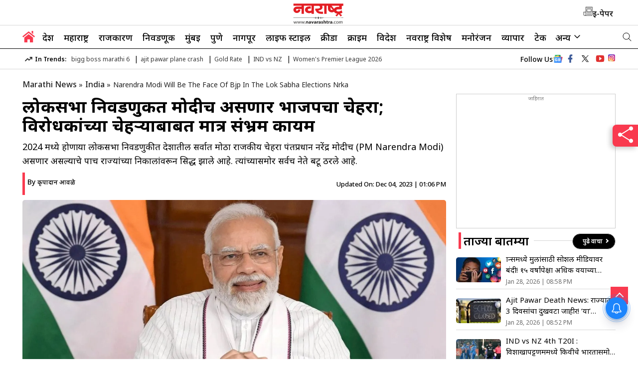

--- FILE ---
content_type: text/html; charset=utf-8
request_url: https://www.navarashtra.com/india/narendra-modi-will-be-the-face-of-bjp-in-the-lok-sabha-elections-nrka-486017.html
body_size: 36839
content:
<!DOCTYPE html>
<html lang="mr">
   <head>
      <meta charset="UTF-8">
      <meta http-equiv="X-UA-Compatible" content="IE=edge">
      <meta name="viewport" content="width=device-width, initial-scale=1.0">
      <link rel="icon" type="image/x-icon" href="https://www.navarashtra.com/favicon.ico">
      <meta itemprop="inLanguage" content="Marathi">
      <meta http-equiv="content-language" content="mr">
      <meta property="category" content="News">
      <meta name="copyright" content="www.navarashtra.com">
      <meta name="publisher" content="Navarashtra">
      <meta property="fb:app_id" content="293228215081233" />
      <meta property="og:site_name" content="Navarashtra" />
      <meta property="og:locale" content="mr" />
<link rel="dns-prefetch" href="//fonts.googleapis.com">
<link rel="dns-prefetch" href="//fonts.gstatic.com">
<link rel="preconnect" href="https://fonts.googleapis.com">
<link rel="preconnect" href="https://fonts.gstatic.com" crossorigin>
<link rel="dns-prefetch" href="//e.clarity.ms">
<link rel="dns-prefetch" href="//www.clarity.ms">
<link rel="dns-prefetch" href="//sb.scorecardresearch.com">
<link rel="dns-prefetch" href="//cdn.feedify.net">
<link rel="dns-prefetch" href="//i2cf.navarashtra.com">
<link rel="dns-prefetch" href="//cdnjs.cloudflare.com">
<link rel="dns-prefetch" href="//adgebra.co.in">
<link rel="preconnect" href="https://e.clarity.ms" crossorigin>
<link rel="preconnect" href="https://www.clarity.ms" crossorigin>
<link rel="preconnect" href="https://sb.scorecardresearch.com" crossorigin>
<link rel="preconnect" href="https://cdn.feedify.net" crossorigin>
<link rel="preconnect" href="https://i2cf.navarashtra.com" crossorigin>
<link rel="preconnect" href="https://cdnjs.cloudflare.com" crossorigin>
<link rel="preconnect" href="https://adgebra.co.in" crossorigin>
<script> window._izq = window._izq || []; window._izq.push(["init" ]); </script>
<script src=https://cdn.izooto.com/scripts/82735123e36b5c610df36f45a8d16da2d13a147e.js></script>
<!--script async src="https://cdn.taboola.com/webpush/publishers/1884242/taboola-push-sdk.js"></script-->
     <link rel="preload" as="image" fetchpriority="high" href="https://images.navarashtra.com/wp-content/uploads/2022/10/pm-narendra-modi_V_jpg--1280x720-4g.webp?sw=1366&dsz=1280x720&iw=850&p=false&r=1">

<link rel="stylesheet" type="text/css" href="https://www.navarashtra.com/wp-content/themes/navrashtra-v1/css/main.css?ver=1.1.41">
      <meta name="google-site-verification" content="o2hvYcRWBYlbp_l4uUe-w3-qmYHcvKuNbATlnHCqvE8" />
<script async src="https://www.googletagmanager.com/gtag/js?id=G-S8Y7W52JD7"></script>
<script async src="https://pagead2.googlesyndication.com/pagead/js/adsbygoogle.js?client=ca-pub-1781470798296440" crossorigin="anonymous"></script>
<script>
  window.dataLayer = window.dataLayer || [];
  function gtag(){dataLayer.push(arguments);}
  gtag('js', new Date());

  gtag('config', 'G-S8Y7W52JD7');
</script>
<script type="text/javascript">
    (function(c,l,a,r,i,t,y){
        c[a]=c[a]||function(){(c[a].q=c[a].q||[]).push(arguments)};
        t=l.createElement(r);t.async=1;t.src="https://www.clarity.ms/tag/"+i;
        y=l.getElementsByTagName(r)[0];y.parentNode.insertBefore(t,y);
    })(window, document, "clarity", "script", "nyf4yvabsk");
</script>
<script async>
  var _comscore = _comscore || [];
  _comscore.push({
    c1: "2",
    c2: "39441692"
  });
  (function() {
    var s = document.createElement("script"),
      el = document.getElementsByTagName("script")[0];
    s.async = true;
    s.type = lazyload
    s.src = (document.location.protocol == "https:" ? "https://sb" : "http://b") + ".scorecardresearch.com/beacon.js";
    el.parentNode.insertBefore(s, el);
  })();
</script>
<script>
    lozadDebug = true;
    lozadDynamicImage = true;
    </script>
<title>लोकसभा निवडणुकीत मोदीच असणार भाजपचा चेहरा; विरोधकांच्या चेहऱ्याबाबत मात्र संभ्रम कायम | Navarashtra</title>
    <meta name="description" content="2024 मध्ये होणाऱ्या लोकसभा निवडणुकीत देशातील सर्वात मोठा राजकीय चेहरा पंतप्रधान नरेंद्र मोदीच (PM Narendra Modi) असणार असल्याचे पाच राज्यांच्या निकालांवरून सिद्ध झाले आहे. त्यांच्यासमोर सर्वच नेते बटू ठरले आहे." />
    <meta property="og:type" content="article" /><meta name="twitter:title" content="लोकसभा निवडणुकीत मोदीच असणार भाजपचा चेहरा; विरोधकांच्या चेहऱ्याबाबत मात्र संभ्रम कायम | Navarashtra" />
        <meta property="og:title" content="लोकसभा निवडणुकीत मोदीच असणार भाजपचा चेहरा; विरोधकांच्या चेहऱ्याबाबत मात्र संभ्रम कायम | Navarashtra" />
    <meta property="og:description" content="2024 मध्ये होणाऱ्या लोकसभा निवडणुकीत देशातील सर्वात मोठा राजकीय चेहरा पंतप्रधान नरेंद्र मोदीच (PM Narendra Modi) असणार असल्याचे पाच राज्यांच्या निकालांवरून सिद्ध झाले आहे. त्यांच्यासमोर सर्वच नेते बटू ठरले आहे." />
    <meta property="og:url" content="https://www.navarashtra.com/india/narendra-modi-will-be-the-face-of-bjp-in-the-lok-sabha-elections-nrka-486017.html" />
    <meta name="twitter:description" content="2024 मध्ये होणाऱ्या लोकसभा निवडणुकीत देशातील सर्वात मोठा राजकीय चेहरा पंतप्रधान नरेंद्र मोदीच (PM Narendra Modi) असणार असल्याचे पाच राज्यांच्या निकालांवरून सिद्ध झाले आहे. त्यांच्यासमोर सर्वच नेते बटू ठरले आहे." />
    <meta name="twitter:url" content="https://www.navarashtra.com/india/narendra-modi-will-be-the-face-of-bjp-in-the-lok-sabha-elections-nrka-486017.html" />
    <meta property="article:published_time" content="2023-12-04T13:06:25+05:30" /><link rel="image_src" href="https://d2lkn59rua3ry2.cloudfront.net/wp-content/uploads/2022/10/pm-narendra-modi.jpg" />
        <meta property="og:image" content="https://d2lkn59rua3ry2.cloudfront.net/wp-content/uploads/2022/10/pm-narendra-modi.jpg" />
        <meta property="twitter:image:src" content="https://d2lkn59rua3ry2.cloudfront.net/wp-content/uploads/2022/10/pm-narendra-modi.jpg" />
    <meta property="og:image:width" content="1280" />
    <meta property="og:image:height" content="720" />
            <meta name="robots" content="INDEX, FOLLOW, MAX-SNIPPET:-1, MAX-IMAGE-PREVIEW:LARGE, MAX-VIDEO-PREVIEW:-1" />
		<meta name="keywords" content="" />

		<meta name="news_keywords" content="" />
<link rel='dns-prefetch' href='//d2lkn59rua3ry2.cloudfront.net' />
<link rel="canonical" href="https://www.navarashtra.com/india/narendra-modi-will-be-the-face-of-bjp-in-the-lok-sabha-elections-nrka-486017.html" />

    <style>
		.responsive-table {
			overflow-x: auto;
			-webkit-overflow-scrolling: touch;
		}

		.responsive-table table {
			width: 100%;
			border-collapse: collapse;
		}

		.responsive-table th,
		.responsive-table td {
			padding: 8px;
			text-align: left;
			border: 1px solid #ddd;
		}
    </style>
    <style>
        #veegam-liveblog .blog-list .timestamp span {
            display: none;
        }
    </style>
    <style>
        .ArticleBodyCont.ArticleBodywrap .bullet-text {
            font-size: 18px;
			line-height: 35px;
			margin-bottom: 10px;
			font-weight: 400;
			text-align: unset;
        }
        .ArticleBodyCont.ArticleBodywrap li {
            list-style-type: disc; /* keep default bullet */
            margin-bottom: 8px;
        }
    </style>
    <link rel="amphtml" href="https://www.navarashtra.com/india/narendra-modi-will-be-the-face-of-bjp-in-the-lok-sabha-elections-nrka-486017.html/amp"><link rel="icon" href="https://d2lkn59rua3ry2.cloudfront.net/wp-content/uploads/2024/06/favicon-1-1.png" sizes="32x32" />
<link rel="icon" href="https://d2lkn59rua3ry2.cloudfront.net/wp-content/uploads/2024/06/favicon-1-1.png" sizes="192x192" />
<link rel="apple-touch-icon" href="https://d2lkn59rua3ry2.cloudfront.net/wp-content/uploads/2024/06/favicon-1-1.png" />
<meta name="msapplication-TileImage" content="https://d2lkn59rua3ry2.cloudfront.net/wp-content/uploads/2024/06/favicon-1-1.png" />
<meta name="author" content="कृपादान आवळे">
<meta itemprop="name" content="लोकसभा निवडणुकीत मोदीच असणार भाजपचा चेहरा; विरोधकांच्या चेहऱ्याबाबत मात्र संभ्रम कायम" >
<meta itemprop="description" content="2024 मध्ये होणाऱ्या लोकसभा निवडणुकीत देशातील सर्वात मोठा राजकीय चेहरा पंतप्रधान नरेंद्र मोदीच (PM Narendra Modi) असणार असल्याचे पाच राज्यांच्या निकालांवरून सिद्ध झाले आहे. त्यांच्यासमोर सर्वच नेते बटू ठरले आहे.">
<meta itemprop="image" content="https://d2lkn59rua3ry2.cloudfront.net/wp-content/uploads/2022/10/pm-narendra-modi.jpg">
<meta itemprop="publisher" content="Navarashtra Marathi" />
<meta itemprop="url" content="https://www.navarashtra.com/india/narendra-modi-will-be-the-face-of-bjp-in-the-lok-sabha-elections-nrka-486017.html"/>
<meta itemprop="editor" content="https://www.navarashtra.com" />
<meta itemprop="headline" content="लोकसभा निवडणुकीत मोदीच असणार भाजपचा चेहरा; विरोधकांच्या चेहऱ्याबाबत मात्र संभ्रम कायम"/>
<meta itemprop="sourceOrganization" content="Navarashtra Marathi" />
<meta itemprop="keywords" content="BJP, Congress, narendra modi, PM Narendra Modi, political news" />
<meta itemprop="datePublished" content="2023-12-04T13:06:25+05:30" />
<meta itemprop="dateModified" content="2023-12-04T13:06:25+05:30" />
    

 <script type="application/ld+json">
    {
        "@context": "http://schema.org",
        "@type": "NewsMediaOrganization",
        "name": "Navarashtra",
        "url": "https://www.navarashtra.com/",
        "sameAs": ["https://www.facebook.com/navarashtra",
            "https://twitter.com/navarashtra",
            "https://www.instagram.com/navarashtra/"

        ],
     /*   "image": "https://d2lkn59rua3ry2.cloudfront.net/wp-content/uploads/2024/10/NR-logo-600-60.png",*/
        "logo": {
            "@type": "ImageObject",
            "url": "https://d2lkn59rua3ry2.cloudfront.net/wp-content/uploads/2025/06/NR-new-logo.svg",
            "width": 96,
            "height": 32
        },
        "address" :{
            "@type": "PostalAddress",
            "streetAddress" : "No. 189 – A, Anand Estate, Sane Guruji Marg, Chinchpokli West",
            "addressLocality" : "Mumbai",
            "addressCountry": "IN",
            "addressRegion" : "North",
            "postalCode" : "400011"

        },
		"contactPoint": {
			"@type": "ContactPoint",
			"email": "sanjay.tiwari@navbharatmedia.com",
			"telephone": "0712-2284001",
			"contactType": "customer support"
		}

    }
    </script>
    <script type="application/ld+json">
    {
        "@context": "https://schema.org",
        "@type": "WebSite",
        "name": "Navarashtra",
        "url": "https://www.navarashtra.com/",
        "potentialAction": {
            "@type": "SearchAction",
            "target": "https://www.navarashtra.com/search?q={search_term_string}",
            "query-input": "required name=search_term_string"
        }
    }
    </script>
             <script type="application/ld+json">
    {"@context":"https:\/\/schema.org","@type":"NewsArticle","headline":"लोकसभा निवडणुकीत मोदीच असणार भाजपचा चेहरा; विरोधकांच्या चेहऱ्याबाबत मात्र संभ्रम कायम","description":"2024 मध्ये होणाऱ्या लोकसभा निवडणुकीत देशातील सर्वात मोठा राजकीय चेहरा पंतप्रधान नरेंद्र मोदीच (PM Narendra Modi) असणार असल्याचे पाच राज्यांच्या निकालांवरून सिद्ध झाले आहे. त्यांच्यासमोर सर्वच नेते बटू ठरले आहे.","keywords":null,"articleSection":"Latest News","articleBody":"नवी दिल्ली : 2024 मध्ये होणाऱ्या लोकसभा निवडणुकीत (Loksabha Election) देशातील सर्वात मोठा राजकीय चेहरा पंतप्रधान नरेंद्र मोदीच (PM Narendra Modi) असणार असल्याचे पाच राज्यांच्या निकालांवरून सिद्ध झाले आहे. त्यांच्यासमोर सर्वच नेते बटू ठरले आहे. या निवडणुकीत पंतप्रधान मोदींसह केंद्रीय गृहमंत्री अमित शहा हे सुद्धा दुसरा मोठा चेहरा ठरले आहे. तर इतर नेते केवळ कोरम पूर्ण करण्यासाठी असतील, असे बोलले जात आहे.\r\n\r\nविरोधकांबाबत बोलायचे झाल्यास काँग्रेसच्या बाजूने मल्लिकार्जुन खर्गे, राहुल गांधी आणि प्रियंका गांधी हे त्यांच्या पक्षाचे निवडणूक चेहरे होऊ शकतात. पण त्यापैकी एक-दोन हे संयुक्त विरोधी चेहेरे असतील. या निवडणुकीच्या निकालांनी याबाबत अनेक शंका उपस्थित केल्या आहेत. काँग्रेसला संयुक्त विरोधी पक्षाचा चेहरा आणि नेतृत्व देऊन आता सर्व विरोधी पक्ष पूर्वीपेक्षा जास्त विरोध व्यक्त करू शकतील, असे मानले जात आहे. या निवडणुकांतील रणनीतीबाबत बोलायचे झाल्यास मध्य प्रदेश, छत्तीसगड आणि राजस्थानमध्ये वातावरण काँग्रेसच्या बाजूने असतानाही ते त्यावर स्वार होऊ शकले नाही. यामागे अंतर्गत गटबाजीचे कारण आहे.\r\n\r\nगटबाजीमुळे त्यांची रणनीती पूर्णपणे उद्धवस्त झाल्याचे मानले जाते. मध्य प्रदेशात अनेक प्रसंगी कमलनाथ आणि दिग्विजय सिंह यांच्यातील मतभेद स्पष्टपणे दिसत होते. आपापल्या समर्थकांना तिकीट मिळवून देण्यावरूनही दोन्ही गटांमध्ये चुरस पाहायला मिळाली. कमलनाथ मुख्यमंत्रिपदाचा चेहरा असल्याचे काँग्रेस पूर्वीपासूनच म्हणत होती. पण दिग्विजय सिंग मैदानावर अधिक प्रभावी राहिले. त्यामुळे अप्रत्यक्ष संघर्ष कायम राहिला.\r\n\r\nअंतर्गत कलह काँग्रेसला नडला\r\n\r\nछत्तीसगडमध्ये मुख्यमंत्री भूपेश बघेल आणि उपमुख्यमंत्री टी. एस. सिंहदेव एकत्र नसल्याचे स्पष्टपणे दिसत होते. इतकेच नाही तर, भूपेश बघेल यांना सुरुवातीपासूनच आपण जिंकणार असल्याचा विश्वास होता. हे काँग्रेससाठी नकारात्मक असल्याचेही म्हटले जात आहे. राजस्थानमध्येही काँग्रेसमधील नेत्यांचा हा संघर्ष सुरूच होता. जिथे अशोक गहलोत शेवटपर्यंत सचिन पायलटला राजकीयदृष्ट्या संपवण्याचा प्रयत्न करत राहिले. त्यामुळे काँग्रेसमध्येही फूट पडली.","url":"https:\/\/www.navarashtra.com\/india\/narendra-modi-will-be-the-face-of-bjp-in-the-lok-sabha-elections-nrka-486017.html","inLanguage":"mr","datePublished":"2023-12-04 13:06:25 +05:30","dateModified":"2023-12-04 13:06:25 +05:30","thumbnailUrl":"https:\/\/d2lkn59rua3ry2.cloudfront.net\/wp-content\/uploads\/2022\/10\/pm-narendra-modi.jpg","mainEntityOfPage":{"@type":"WebPage","@id":"https:\/\/www.navarashtra.com\/india\/narendra-modi-will-be-the-face-of-bjp-in-the-lok-sabha-elections-nrka-486017.html","image":"https:\/\/d2lkn59rua3ry2.cloudfront.net\/wp-content\/uploads\/2022\/10\/pm-narendra-modi.jpg"},"image":{"@type":"ImageObject","url":"https:\/\/d2lkn59rua3ry2.cloudfront.net\/wp-content\/uploads\/2022\/10\/pm-narendra-modi.jpg","width":"1280","height":"720"},"author":{"@type":"Person","name":"कृपादान आवळे","url":"https:\/\/www.navarashtra.com\/author\/krupadhan-awale"},"publisher":{"@type":"Organization","name":"navarashtra","url":"https:\/\/www.navarashtra.com\/","logo":{"@type":"ImageObject","url":"https:\/\/d2lkn59rua3ry2.cloudfront.net\/wp-content\/uploads\/2025\/06\/NR-new-logo.svg","width":96,"height":32}}}     </script>

               <script type="application/ld+json">
    {"@context":"http:\/\/schema.org","@type":"ItemList","itemListElement":[{"@type":"SiteNavigationElement","position":1,"name":"देश","url":"https:\/\/www.navarashtra.com\/india"},{"@type":"SiteNavigationElement","position":2,"name":"महाराष्ट्र","url":"https:\/\/www.navarashtra.com\/maharashtra-news"},{"@type":"SiteNavigationElement","position":3,"name":"राजकारण","url":"https:\/\/www.navarashtra.com\/politics"},{"@type":"SiteNavigationElement","position":4,"name":"निवडणूक","url":"https:\/\/www.navarashtra.com\/municipal-elections"},{"@type":"SiteNavigationElement","position":5,"name":"मुंबई","url":"https:\/\/www.navarashtra.com\/maharashtra\/mumbai"},{"@type":"SiteNavigationElement","position":6,"name":"पुणे","url":"https:\/\/www.navarashtra.com\/maharashtra\/pune"},{"@type":"SiteNavigationElement","position":7,"name":"नागपूर","url":"https:\/\/www.navarashtra.com\/maharashtra\/nagpur"},{"@type":"SiteNavigationElement","position":8,"name":"लाइफ स्टाइल","url":"https:\/\/www.navarashtra.com\/lifestyle"},{"@type":"SiteNavigationElement","position":9,"name":"क्रीडा","url":"https:\/\/www.navarashtra.com\/sports"},{"@type":"SiteNavigationElement","position":10,"name":"क्राईम","url":"https:\/\/www.navarashtra.com\/crime"}]}    </script>
    	        <script type="application/ld+json">
    {"@context":"http:\/\/schema.org","@type":"WebPage","url":"https:\/\/www.navarashtra.com\/india\/narendra-modi-will-be-the-face-of-bjp-in-the-lok-sabha-elections-nrka-486017.html","inLanguage":"mr","name":"लोकसभा निवडणुकीत मोदीच असणार भाजपचा चेहरा; विरोधकांच्या चेहऱ्याबाबत मात्र संभ्रम कायम | Navarashtra","description":"2024 मध्ये होणाऱ्या लोकसभा निवडणुकीत देशातील सर्वात मोठा राजकीय चेहरा पंतप्रधान नरेंद्र मोदीच (PM Narendra Modi) असणार असल्याचे पाच राज्यांच्या निकालांवरून सिद्ध झाले आहे. त्यांच्यासमोर सर्वच नेते बटू ठरले आहे.","keywords":null,"publisher":{"@type":"Organization","name":"navarashtra","url":"https:\/\/www.navarashtra.com\/","logo":{"@type":"ImageObject","contentUrl":"https:\/\/d2lkn59rua3ry2.cloudfront.net\/wp-content\/uploads\/2025\/06\/NR-new-logo.svg","width":96,"height":32}}}    </script>
    <script type="application/ld+json">
    {
        "@context": "https://schema.org",
        "@type": "BreadcrumbList",
        "itemListElement": [{"@type":"ListItem","position":1,"item":{"@id":"https:\/\/www.navarashtra.com\/","name":"Marathi News"}},{"@type":"ListItem","position":2,"item":{"@id":"https:\/\/www.navarashtra.com\/india","name":"India"}},{"@type":"ListItem","position":3,"item":{"@id":"https:\/\/www.navarashtra.com\/india\/narendra-modi-will-be-the-face-of-bjp-in-the-lok-sabha-elections-nrka-486017.html","name":"Narendra Modi Will Be The Face Of Bjp In The Lok Sabha Elections Nrka"}}]
    }
    </script>
<script id="feedify_webscript">
var feedify = feedify || {};
  window.feedify_options={fedify_url:"https://app.feedify.net/",pkey:"BKMTRsrq+4uNmRV/psnG/m6lNYoPUexQQqObaTA2Hqu2xFk0dlWgrvuZHnXcYCR6EVNEmEOofZdDtPWW8yUwpWk="};
    (function (window, document){
    function addScript( script_url ){
      var s = document.createElement('script');
      s.type = 'text/javascript lazyload';
      s.src = script_url;
      document.getElementsByTagName('head')[0].appendChild(s);
    }

    addScript('https://cdn.feedify.net/getjs/feedbackembad-min-3.0.js');
})(window, document);
</script>

<script async src="https://securepubads.g.doubleclick.net/tag/js/gpt.js"></script>
<script>
   window.googletag = window.googletag || {cmd: []};
   googletag.cmd.push(function() {
  /*  if (screen.width < 960) {

      var category = 'home'; var device = 'mobile'; var devicename = 'Mobile';
      googletag.defineSlot('/22105435923/NR_Mob_ROS_Header_300x250', [[200, 200], [250, 250], [300, 250], [336, 280]], 'div-gpt-ad-1712834417081-15').addService(googletag.pubads());
googletag.defineSlot('/22105435923/NR_Mob_ROS_Sticky_320x50', [320, 50], 'div-gpt-ad-1712834417081-19').addService(googletag.pubads());
googletag.defineSlot('/22105435923/NR_Mob_ROS_Middle_1_300x250', [[200, 200], [250, 250], [300, 250], [336, 280]], 'div-gpt-ad-1712834417081-16').addService(googletag.pubads());
googletag.defineSlot('/22105435923/NR_Mob_ROS_Middle_2_300x250', [[200, 200], [250, 250], [300, 250], [336, 280]], 'div-gpt-ad-1712834417081-17').addService(googletag.pubads());
		
    } else {

      var category = 'home';var device = 'desktop'; var devicename = 'desktop';
          googletag.defineSlot('/22105435923/NR_Desk_ROS_Header_728x90', [[728, 90], [970, 90]], 'div-gpt-ad-1712834417081-1').addService(googletag.pubads());
    googletag.defineSlot('/22105435923/NR_Desk_ROS_Middle_1_728x90', [728, 90], 'div-gpt-ad-1712834417081-2').addService(googletag.pubads());
    googletag.defineSlot('/22105435923/NR_Desk_ROS_RHS_1_300x250', [[200, 200], [250, 250], [300, 250]], 'div-gpt-ad-1712834417081-4').addService(googletag.pubads());
    googletag.defineSlot('/22105435923/NR_Desk_ROS_RHS_2_300x250', [[200, 200], [250, 250], [300, 250]], 'div-gpt-ad-1712834417081-5').addService(googletag.pubads());


	} */

                     googletag.pubads().set('page_url', 'https://www.navarashtra.com/india/narendra-modi-will-be-the-face-of-bjp-in-the-lok-sabha-elections-nrka-486017.html');
            googletag.pubads().setTargeting('Navarashtra_Detail', ['detail', 'india']);
            googletag.pubads().setTargeting('Article_ID', ['486017']);
            googletag.pubads().setTargeting('Keywords', ['BJP','Congress','narendra modi','PM Narendra Modi','political news']);
            googletag.pubads().setTargeting('URL', ['https://www.navarashtra.com/india/narendra-modi-will-be-the-face-of-bjp-in-the-lok-sabha-elections-nrka-486017.html']);
        

googletag.pubads().collapseEmptyDivs();
googletag.pubads().enableSingleRequest();
googletag.enableServices();

  });
</script>
  <script type="text/javascript">
  window._taboola = window._taboola || [];
  _taboola.push({article:'auto'});
  !function (e, f, u, i) {
    if (!document.getElementById(i)){
      e.async = 1;
      e.src = u;
      e.id = i;
      f.parentNode.insertBefore(e, f);
    }
  }(document.createElement('script'),
  document.getElementsByTagName('script')[0],
  '//cdn.taboola.com/libtrc/navarashtra-navarashtra/loader.js',
  'tb_loader_script');
  if(window.performance && typeof window.performance.mark == 'function')
    {window.performance.mark('tbl_ic');}
</script>
    
  <!-- Google Tag Manager -->
<script>(function(w,d,s,l,i){w[l]=w[l]||[];w[l].push({'gtm.start':
new Date().getTime(),event:'gtm.js'});var f=d.getElementsByTagName(s)[0],
j=d.createElement(s),dl=l!='dataLayer'?'&l='+l:'';j.async=true;j.src=
'https://www.googletagmanager.com/gtm.js?id='+i+dl;f.parentNode.insertBefore(j,f);
})(window,document,'script','dataLayer','GTM-MQM2C9HS');</script>
<!-- End Google Tag Manager -->



   </head>
   <body>
   <!-- Google Tag Manager (noscript) -->
<noscript><iframe src="https://www.googletagmanager.com/ns.html?id=GTM-MQM2C9HS" height="0" width="0" style="display:none;visibility:hidden"></iframe></noscript>
<!-- End Google Tag Manager (noscript) -->
   
          <header class="main-header">
        <div class="top-menu-container">
            <div class="container">
            <div class="inner-cont">
                <div class="left-menu">
                    <div id="toggleNav"><span class="MenuBtn"><i></i><i></i><i></i></span></div>
                    <div id="megaMenu" class="menuNavigation" style="">
                        <div class="container">
                            <ul class="listItems">
                            <ul class="listItemsmenu"><li><a class="menuHead" title="देश" href="https://navarashtra.com/india">देश</a> </li><li><a class="menuHead" title="महाराष्ट्र" href="https://www.navarashtra.com/maharashtra">महाराष्ट्र</a> </li><li><a class="menuHead" title="निवडणूक" href="https://www.navarashtra.com/municipal-elections">निवडणूक</a> </li><li><a class="menuHead" title="मुंबई" href="https://www.navarashtra.com/maharashtra/mumbai">मुंबई</a> </li><li><a class="menuHead" title="पुणे" href="https://www.navarashtra.com/maharashtra/pune">पुणे</a> </li><li><a class="menuHead" title="नागपूर" href="https://www.navarashtra.com/maharashtra/nagpur">नागपूर</a> </li><li><a class="menuHead" title="क्रीडा" href="https://www.navarashtra.com/sports">क्रीडा</a> </li><li><a class="menuHead" title="वर्ल्ड" href="https://www.navarashtra.com/world">वर्ल्ड</a> </li><li><a class="menuHead" title="क्राईम" href="https://www.navarashtra.com/crime">क्राईम</a> </li><li><a class="menuHead" title="मनोरंजन" href="https://www.navarashtra.com/entertainment">मनोरंजन</a> </li><li><a class="menuHead" title="व्यापार" href="https://www.navarashtra.com/business">व्यापार</a> </li><li><a class="menuHead" title="लाइफ स्टाइल" href="https://www.navarashtra.com/lifestyle">लाइफ स्टाइल</a> </li><li><a class="menuHead" title="व्हायरल" href="https://www.navarashtra.com/viral">व्हायरल</a> </li><li><a class="menuHead" title="नवराष्ट्र विशेष" href="https://www.navarashtra.com/special-coverage">नवराष्ट्र विशेष</a> </li><li><a class="menuHead" title="करिअर" href="https://www.navarashtra.com/career">करिअर</a> </li><li><a class="menuHead" title="फोटो" href="https://www.navarashtra.com/photos">फोटो</a> </li><li><a class="menuHead" title="व्हिडिओ गॅलरी" href="https://www.navarashtra.com/videos">व्हिडिओ गॅलरी</a> </li><li><a class="menuHead" title="वेबस्टोरीज़" href="https://www.navarashtra.com/web-stories">वेबस्टोरीज़</a> </li><li><a class="menuHead" title="ऑटोमोबाइल" href="https://www.navarashtra.com/automobile">ऑटोमोबाइल</a> </li><li><a class="menuHead" title="विज्ञान तंत्रज्ञान" href="https://www.navarashtra.com/technology">विज्ञान तंत्रज्ञान</a> </li></ul>                            </ul>
                        </div>
                    </div>
                    </div>
                    <div class="logo-desk">
                    <h2><a href="https://www.navarashtra.com" title="Marathi News"><img width="211" height="50" src="https://d2lkn59rua3ry2.cloudfront.net/wp-content/themes/navrashtra-v1/images/NR-new-logo.svg" alt="Marathi news, ताज्या मराठी बातम्या, Marathi Samachar, मराठी बातम्या, Latest Marathi News" title="Marathi News"></a></h2>                    </div>
                    <div class="right-menu">
                    <ul>
                        <li>
                            <div class="right-menu-imgs">
                                <a href="https://epaper.navarashtra.com/" rel="nofollow noopener" title="follow-imgs" target="_blank"><svg width="20px" height="20px" class="epaper" viewBox="0 0 30 30" version="1.1" fill="#000000"><g id="SVGRepo_bgCarrier" stroke-width="0"></g><g id="epaper" stroke-linecap="round" stroke-linejoin="round"></g><g id="SVGRepo_iconCarrier"> <g id="icomoon-ignore"> </g> <path d="M9.069 2.672v14.928h-6.397c0 0 0 6.589 0 8.718s1.983 3.010 3.452 3.010c1.469 0 16.26 0 20.006 0 1.616 0 3.199-1.572 3.199-3.199 0-1.175 0-23.457 0-23.457h-20.259zM6.124 28.262c-0.664 0-2.385-0.349-2.385-1.944v-7.652h5.331v7.192c0 0.714-0.933 2.404-2.404 2.404h-0.542zM28.262 26.129c0 1.036-1.096 2.133-2.133 2.133h-17.113c0.718-0.748 1.119-1.731 1.119-2.404v-22.12h18.126v22.391z" fill="#000000"> </path> <path d="M12.268 5.871h13.861v1.066h-13.861v-1.066z" fill="#000000"> </path> <path d="M12.268 20.265h13.861v1.066h-13.861v-1.066z" fill="#000000"> </path> <path d="M12.268 23.997h13.861v1.066h-13.861v-1.066z" fill="#000000"> </path> <path d="M26.129 9.602h-13.861v7.997h13.861v-7.997zM25.063 16.533h-11.729v-5.864h11.729v5.864z" fill="#000000"> </path> </g></svg><span>ई-पेपर</span></a>
                            </div>
                        </li>
                    </ul>
                </div>
                </div>
        </div>
                </div>
             
            </div>
            </div>
        </div>
<style>
.logo-desk h1{display:none !important;}					
</style>
        <div class="navbarLinks desk">
            <div class="container">
            <div class="desk-menu-container">
            <div class="logo-desk sticky-logo">
    <a href="https://www.navarashtra.com" title="Marathi News"><img width="20" height="20" src="https://d2lkn59rua3ry2.cloudfront.net/wp-content/uploads/2025/06/logo-nr.png" alt="Marathi news, हिंदी न्यूज़, Marathi Samachar, हिंदी समाचार, Latest Marathi News" title="Marathi News"></a>
    </div><ul class="home-butt">
    <li><a title="Home" href="https://www.navarashtra.com"><svg height="25px" width="25px" version="1.1" id="_x32_" viewBox="0 0 512 512" xml:space="preserve" fill="#000000"><g id="SVGRepo_bgCarrier" stroke-width="0"></g><g id="SVGRepo_tracerCarrier" stroke-linecap="round" stroke-linejoin="round"></g><g id="SVGRepo_iconCarrier"> <style type="text/css"> .st0{fill:#f93a4f;} </style> <g> <polygon class="st0" points="434.162,293.382 434.162,493.862 308.321,493.862 308.321,368.583 203.682,368.583 203.682,493.862 77.841,493.862 77.841,293.382 256.002,153.862 "></polygon> <polygon class="st0" points="0,242.682 256,38.93 512,242.682 482.21,285.764 256,105.722 29.79,285.764 "></polygon> <polygon class="st0" points="439.853,18.138 439.853,148.538 376.573,98.138 376.573,18.138 "></polygon> </g> </g></svg>
</a></li>
    </ul><ul class="listItems test">                    <li class="menu-item ">
                        <a class="menuHead" title="देश" href="https://www.navarashtra.com/india">
                            देश                        </a>
                                            </li>
                                        <li class="menu-item ">
                        <a class="menuHead" title="महाराष्ट्र" href="https://www.navarashtra.com/maharashtra-news">
                            महाराष्ट्र                        </a>
                                            </li>
                                        <li class="menu-item ">
                        <a class="menuHead" title="राजकारण" href="https://www.navarashtra.com/politics">
                            राजकारण                        </a>
                                            </li>
                                        <li class="menu-item ">
                        <a class="menuHead" title="निवडणूक" href="https://www.navarashtra.com/municipal-elections">
                            निवडणूक                        </a>
                                            </li>
                                        <li class="menu-item ">
                        <a class="menuHead" title="मुंबई" href="https://www.navarashtra.com/maharashtra/mumbai">
                            मुंबई                        </a>
                                            </li>
                                        <li class="menu-item ">
                        <a class="menuHead" title="पुणे" href="https://www.navarashtra.com/maharashtra/pune">
                            पुणे                        </a>
                                            </li>
                                        <li class="menu-item ">
                        <a class="menuHead" title="नागपूर" href="https://www.navarashtra.com/maharashtra/nagpur">
                            नागपूर                        </a>
                                            </li>
                                        <li class="menu-item ">
                        <a class="menuHead" title="लाइफ स्टाइल" href="https://www.navarashtra.com/lifestyle">
                            लाइफ स्टाइल                        </a>
                                            </li>
                                        <li class="menu-item ">
                        <a class="menuHead" title="क्रीडा" href="https://www.navarashtra.com/sports">
                            क्रीडा                        </a>
                                            </li>
                                        <li class="menu-item ">
                        <a class="menuHead" title="क्राईम" href="https://www.navarashtra.com/crime">
                            क्राईम                        </a>
                                            </li>
                                        <li class="menu-item ">
                        <a class="menuHead" title="विदेश" href="https://www.navarashtra.com/world">
                            विदेश                        </a>
                                            </li>
                                        <li class="menu-item ">
                        <a class="menuHead" title="नवराष्ट्र विशेष" href="https://www.navarashtra.com/special-coverage">
                            नवराष्ट्र विशेष                        </a>
                                            </li>
                                        <li class="menu-item ">
                        <a class="menuHead" title="मनोरंजन" href="https://www.navarashtra.com/movies">
                            मनोरंजन                        </a>
                                            </li>
                                        <li class="menu-item ">
                        <a class="menuHead" title="व्यापार" href="https://www.navarashtra.com/business">
                            व्यापार                        </a>
                                            </li>
                                        <li class="menu-item ">
                        <a class="menuHead" title="टेक" href="https://www.navarashtra.com/technology">
                            टेक                        </a>
                                            </li>
                                        <li class="menu-item more">
                        <a class="menuHead-wrapper">
                            <span class="menuHead">अन्य</span>
                            <img src="https://d1xx0c244jch9c.cloudfront.net/wp-content/uploads/2025/02/down.png" alt="Navbharat LIVE" class="dropdown-arrow" title="Navbharat LIVE">
                        </a>
                        <div class="dropdown-content">
                            <ul>
                                <li><a title="वेब स्टोरीज" href="https://www.navarashtra.com/web-stories">वेब स्टोरीज</a></li><li><a title="व्हायरल" href="https://www.navarashtra.com/viral">व्हायरल</a></li><li><a title="करिअर" href="https://www.navarashtra.com/career">करिअर</a></li><li><a title="धर्म" href="https://www.navarashtra.com/religion">धर्म</a></li><li><a title="ऑटोमोबाइल" href="https://www.navarashtra.com/automobile">ऑटोमोबाइल</a></li><li><a title="फोटो" href="https://www.navarashtra.com/photos">फोटो</a></li><li><a title="व्हिडिओ" href="https://www.navarashtra.com/videos">व्हिडिओ</a></li>                            </ul>
                        </div>
                    </li>
                    </ul></div>
      
        <div class="topSearch">
                        <div class="search-box">
                            <form action="/search" method="get" id="headerSearch" class="desksearch">
                                <div class="search-box1">
                                    <button class="search-btn" onclick="desksearch()"><svg width="24px" height="24px" viewBox="0 0 24 24" fill="none"><g id="SVGRepo_bgCarrier" stroke-width="0"></g><g id="SVGRepo_tracerCarrier" stroke-linecap="round" stroke-linejoin="round"></g><g id="SVGRepo_iconCarrier"> <g clip-path="url(#clip0_15_152)"> <rect width="24" height="24" fill="white"></rect> <circle cx="10.5" cy="10.5" r="6.5" stroke="#000000" stroke-linejoin="round"></circle> <path d="M19.6464 20.3536C19.8417 20.5488 20.1583 20.5488 20.3536 20.3536C20.5488 20.1583 20.5488 19.8417 20.3536 19.6464L19.6464 20.3536ZM20.3536 19.6464L15.3536 14.6464L14.6464 15.3536L19.6464 20.3536L20.3536 19.6464Z" fill="#000000"></path> </g> <defs> <clipPath id="clip0_15_152"> <rect width="24" height="24" fill="white"></rect> </clipPath> </defs> </g></svg></button>
                                    <!--input class="search-input" placeholder="search" type="text" value="" id="searchText2" name="q"-->
                                </div>
                            </form>
                        </div>
                     </div>
                     </div>
                     </div>
        <div class="navbarLinks mbl">
         <div class="container">
         <div class="logo-mbl sticky-logo">
    <a href="https://www.navarashtra.com" title="Marathi News"><img width="20" height="20" src="https://d2lkn59rua3ry2.cloudfront.net/wp-content/uploads/2025/06/logo-nr.png" alt="Marathi news, हिंदी न्यूज़, Marathi Samachar, हिंदी समाचार, Latest Marathi News" title="Marathi News"></a>
    </div><ul class="home-butt">
    <li><a title="Home" href="https://www.navarashtra.com"><svg height="25px" width="25px" version="1.1" id="_x32_" viewBox="0 0 512 512" xml:space="preserve" fill="#000000"><g id="SVGRepo_bgCarrier" stroke-width="0"></g><g id="SVGRepo_tracerCarrier" stroke-linecap="round" stroke-linejoin="round"></g><g id="SVGRepo_iconCarrier"> <style type="text/css"> .st0{fill:#f93a4f;} </style> <g> <polygon class="st0" points="434.162,293.382 434.162,493.862 308.321,493.862 308.321,368.583 203.682,368.583 203.682,493.862 77.841,493.862 77.841,293.382 256.002,153.862 "></polygon> <polygon class="st0" points="0,242.682 256,38.93 512,242.682 482.21,285.764 256,105.722 29.79,285.764 "></polygon> <polygon class="st0" points="439.853,18.138 439.853,148.538 376.573,98.138 376.573,18.138 "></polygon> </g> </g></svg>
</a></li>
    </ul><ul class="listItems"><li class="menu-item"><a title="देश" href="https://www.navarashtra.com/india">देश</a></li><li class="menu-item"><a title="महाराष्ट्र" href="https://www.navarashtra.com/maharashtra-news">महाराष्ट्र</a></li><li class="menu-item"><a title="राजकारण" href="https://www.navarashtra.com/politics">राजकारण</a></li><li class="menu-item"><a title="निवडणूक" href="https://www.navarashtra.com/municipal-elections">निवडणूक</a></li><li class="menu-item"><a title="मुंबई" href="https://www.navarashtra.com/maharashtra/mumbai">मुंबई</a></li><li class="menu-item"><a title="पुणे" href="https://www.navarashtra.com/maharashtra/pune">पुणे</a></li><li class="menu-item"><a title="नागपूर" href="https://www.navarashtra.com/maharashtra/nagpur">नागपूर</a></li><li class="menu-item"><a title="क्रीडा" href="https://www.navarashtra.com/sports">क्रीडा</a></li><li class="menu-item"><a title="वर्ल्ड" href="https://www.navarashtra.com/world">वर्ल्ड</a></li><li class="menu-item"><a title="क्राईम" href="https://www.navarashtra.com/crime">क्राईम</a></li><li class="menu-item"><a title="मनोरंजन" href="https://www.navarashtra.com/movies">मनोरंजन</a></li><li class="menu-item"><a title="लाइफ स्टाइल" href="https://www.navarashtra.com/lifestyle">लाइफ स्टाइल</a></li><li class="menu-item"><a title="धर्म" href="https://www.navarashtra.com/religion">धर्म</a></li><li class="menu-item"><a title="व्हायरल" href="https://www.navarashtra.com/viral">व्हायरल</a></li><li class="menu-item"><a title="व्हिडिओ" href="https://www.navarashtra.com/videos">व्हिडिओ</a></li><li class="menu-item"><a title="वेब स्टोरीज़" href="https://www.navarashtra.com/web-stories">वेब स्टोरीज़</a></li><li class="menu-item"><a title="फोटो" href="https://www.navarashtra.com/photos">फोटो</a></li></ul></li></ul>            </div>
        </div>
				
        <div class="bottom-menu-container">
            <div class="trendingLinks">
                <div class="container">
                <div class="left-menu-nav">
                    <div class="trending-bar"><div class="intrends"><span class="trending-icon" aria-hidden="true">
        <svg xmlns="http://www.w3.org/2000/svg" width="15" height="9" viewBox="0 0 15 9" fill="none" class="jsx-796112049">
            <path d="M13.8272 1L8.29319 6.53403L5.37347 3.61431L1 8" stroke="#333333" stroke-width="1.83246" stroke-linecap="round" stroke-linejoin="round" class="jsx-796112049"></path>
            <path d="M10.3334 1H13.8273V4.49389" stroke="#333333" stroke-width="1.83246" stroke-linecap="round" stroke-linejoin="round" class="jsx-796112049"></path>
        </svg>
    </span><span class="trending-text">In Trends:</span></div> <ul class="scrollable-links"><li><a title="bigg boss marathi 6" href="https://www.navarashtra.com/topic/bigg-boss-marathi-6">bigg boss marathi 6</a> | <li><a title="ajit pawar plane crash" href="https://www.navarashtra.com/topic/ajit-pawar-plane-crash">ajit pawar plane crash</a> | <li><a title="Gold Rate" href="https://www.navarashtra.com/topic/gold-rate">Gold Rate</a> | <li><a title="IND vs NZ" href="https://www.navarashtra.com/topic/ind-vs-nz">IND vs NZ</a> | <li><a title="Women&#039;s Premier League 2026" href="https://www.navarashtra.com/topic/womens-premier-league-2026">Women&#039;s Premier League 2026</a></li></ul></div>                </div>
                <div class="right-menu-nav">
                   <div class="follow-us">
					<span>Follow Us</span></div>
                    <div class="social-media-icons">
                    <ul>
					<li><a class="gnews_icon" title="Google News" target="_blank" href="https://news.google.com/publications/CAAqKggKIiRDQklTRlFnTWFoRUtEMjVoZG1GeVlYTm9kSEpoTG1OdmJTZ0FQAQ?hl=mr&gl=IN&ceid=IN%3Amr" rel="nofollow noopener"><img width="24" height="24" src="[data-uri]" alt="Google News"></a> </li>			
                        <li class="socialmedia-icon">
                            <a class="facebook" title="Navarashtra facebook" target="_blank" rel="noopener" href="https://www.facebook.com/navarashtra"></a>
                        </li>
                        <li class="socialmedia-icon">
                            <a class="twitter" title="Navarashtra twitter" target="_blank" rel="noopener" href="https://x.com/navarashtra"></a>        
                        </li>						
                        <li class="socialmedia-icon">
                            <a class="youtube" title="Navarashtra youtube" target="_blank" rel="noopener" href="https://www.youtube.com/@NavaRashtra"></a>
                        </li>
                        <li>
                        <a class="instagram" title="Navarashtra Instagram" href="https://www.instagram.com/navarashtra/" target="_blank"rel="nofollow noopener"><svg width="16px" height="16px" viewBox="0 0 32 32" fill="none" xmlns="http://www.w3.org/2000/svg"><g id="SVGRepo_bgCarrier" stroke-width="0"></g><g id="SVGRepo_tracerCarrier" stroke-linecap="round" stroke-linejoin="round"></g><g id="SVGRepo_iconCarrier"> <rect x="2" y="2" width="28" height="28" rx="6" fill="url(#paint0_radial_87_7153)"></rect> <rect x="2" y="2" width="28" height="28" rx="6" fill="url(#paint1_radial_87_7153)"></rect> <rect x="2" y="2" width="28" height="28" rx="6" fill="url(#paint2_radial_87_7153)"></rect> <path d="M23 10.5C23 11.3284 22.3284 12 21.5 12C20.6716 12 20 11.3284 20 10.5C20 9.67157 20.6716 9 21.5 9C22.3284 9 23 9.67157 23 10.5Z" fill="white"></path> <path fill-rule="evenodd" clip-rule="evenodd" d="M16 21C18.7614 21 21 18.7614 21 16C21 13.2386 18.7614 11 16 11C13.2386 11 11 13.2386 11 16C11 18.7614 13.2386 21 16 21ZM16 19C17.6569 19 19 17.6569 19 16C19 14.3431 17.6569 13 16 13C14.3431 13 13 14.3431 13 16C13 17.6569 14.3431 19 16 19Z" fill="white"></path> <path fill-rule="evenodd" clip-rule="evenodd" d="M6 15.6C6 12.2397 6 10.5595 6.65396 9.27606C7.2292 8.14708 8.14708 7.2292 9.27606 6.65396C10.5595 6 12.2397 6 15.6 6H16.4C19.7603 6 21.4405 6 22.7239 6.65396C23.8529 7.2292 24.7708 8.14708 25.346 9.27606C26 10.5595 26 12.2397 26 15.6V16.4C26 19.7603 26 21.4405 25.346 22.7239C24.7708 23.8529 23.8529 24.7708 22.7239 25.346C21.4405 26 19.7603 26 16.4 26H15.6C12.2397 26 10.5595 26 9.27606 25.346C8.14708 24.7708 7.2292 23.8529 6.65396 22.7239C6 21.4405 6 19.7603 6 16.4V15.6ZM15.6 8H16.4C18.1132 8 19.2777 8.00156 20.1779 8.0751C21.0548 8.14674 21.5032 8.27659 21.816 8.43597C22.5686 8.81947 23.1805 9.43139 23.564 10.184C23.7234 10.4968 23.8533 10.9452 23.9249 11.8221C23.9984 12.7223 24 13.8868 24 15.6V16.4C24 18.1132 23.9984 19.2777 23.9249 20.1779C23.8533 21.0548 23.7234 21.5032 23.564 21.816C23.1805 22.5686 22.5686 23.1805 21.816 23.564C21.5032 23.7234 21.0548 23.8533 20.1779 23.9249C19.2777 23.9984 18.1132 24 16.4 24H15.6C13.8868 24 12.7223 23.9984 11.8221 23.9249C10.9452 23.8533 10.4968 23.7234 10.184 23.564C9.43139 23.1805 8.81947 22.5686 8.43597 21.816C8.27659 21.5032 8.14674 21.0548 8.0751 20.1779C8.00156 19.2777 8 18.1132 8 16.4V15.6C8 13.8868 8.00156 12.7223 8.0751 11.8221C8.14674 10.9452 8.27659 10.4968 8.43597 10.184C8.81947 9.43139 9.43139 8.81947 10.184 8.43597C10.4968 8.27659 10.9452 8.14674 11.8221 8.0751C12.7223 8.00156 13.8868 8 15.6 8Z" fill="white"></path> <defs> <radialGradient id="paint0_radial_87_7153" cx="0" cy="0" r="1" gradientUnits="userSpaceOnUse" gradientTransform="translate(12 23) rotate(-55.3758) scale(25.5196)"> <stop stop-color="#B13589"></stop> <stop offset="0.79309" stop-color="#C62F94"></stop> <stop offset="1" stop-color="#8A3AC8"></stop> </radialGradient> <radialGradient id="paint1_radial_87_7153" cx="0" cy="0" r="1" gradientUnits="userSpaceOnUse" gradientTransform="translate(11 31) rotate(-65.1363) scale(22.5942)"> <stop stop-color="#E0E8B7"></stop> <stop offset="0.444662" stop-color="#FB8A2E"></stop> <stop offset="0.71474" stop-color="#E2425C"></stop> <stop offset="1" stop-color="#E2425C" stop-opacity="0"></stop> </radialGradient> <radialGradient id="paint2_radial_87_7153" cx="0" cy="0" r="1" gradientUnits="userSpaceOnUse" gradientTransform="translate(0.500002 3) rotate(-8.1301) scale(38.8909 8.31836)"> <stop offset="0.156701" stop-color="#406ADC"></stop> <stop offset="0.467799" stop-color="#6A45BE"></stop> <stop offset="1" stop-color="#6A45BE" stop-opacity="0"></stop> </radialGradient> </defs> </g></svg></a>
                        </li>
                    </ul>
                </div>
                </div>
            </div>
        </div>
        </div>
       <div class="footer-menu-container">
    <div class="ad-placeholder">
                    <div id="div-gpt-ad-1712834417081-19" style="min-width: 320px; min-height: 50px;">
                <script>
                    if (screen.width < 960) {
                        googletag.cmd.push(function () {
                            googletag.display('div-gpt-ad-1712834417081-19');
                        });
                    }
                </script>
            </div>
            </div>

    <div class="trendingfooter">
        <div class="container">
            <ul class="footerlinkStrip">
                <li>
                    <a href="https://www.navarashtra.com/web-stories" title="web-stories">
                   <svg width="24px" height="24px" viewBox="0 0 24 24" fill="none"><g id="SVGRepo_bgCarrier" stroke-width="0"></g><g id="web-stories" stroke-linecap="round" stroke-linejoin="round"></g><g id="SVGRepo_iconCarrier"><path fill-rule="evenodd" clip-rule="evenodd" d="M14.795 2h-5.59c-1.115 0-1.519.116-1.926.334a2.272 2.272 0 0 0-.945.945C6.116 3.686 6 4.09 6 5.205v13.59c0 1.114.116 1.519.334 1.926.218.407.538.727.945.945.407.218.811.334 1.926.334h5.59c1.114 0 1.519-.116 1.926-.334.407-.218.727-.538.945-.945.218-.407.334-.811.334-1.926V5.205c0-1.115-.116-1.519-.334-1.926a2.272 2.272 0 0 0-.945-.945C16.314 2.116 15.91 2 14.795 2zM8.356 4.049c.155-.03.422-.049.849-.049h5.59c.427 0 .694.019.849.049.06.012.074.017.134.049a.275.275 0 0 1 .124.124c.032.06.037.073.049.134.03.155.049.422.049.849v13.59c0 .427-.019.694-.049.849a.353.353 0 0 1-.049.134.275.275 0 0 1-.124.125.353.353 0 0 1-.134.048c-.155.03-.422.049-.849.049h-5.59c-.427 0-.694-.019-.849-.049a.353.353 0 0 1-.134-.049.275.275 0 0 1-.124-.124.353.353 0 0 1-.049-.134c-.03-.155-.049-.422-.049-.849V5.205c0-.427.019-.694.049-.849a.353.353 0 0 1 .049-.134.275.275 0 0 1 .124-.124.353.353 0 0 1 .134-.049zM20 6a1 1 0 1 1 2 0v12a1 1 0 1 1-2 0V6zM3 5a1 1 0 0 0-1 1v12a1 1 0 1 0 2 0V6a1 1 0 0 0-1-1z" fill="#000000"></path></g></svg>
                        <span>वेब स्टोरीज</span>
                    </a>
                </li>
                <li>
                    <a href="https://www.navarashtra.com/photo" title="photo">
                        <svg width="24px" height="24px" viewBox="0 0 70.865 70.865" enable-background="new 0 0 70.865 70.865" version="1.1" xml:space="preserve" fill="#000000"><g id="SVGRepo_bgCarrier" stroke-width="0"></g><g id="photo" stroke-linecap="round" stroke-linejoin="round"></g><g id="SVGRepo_iconCarrier"> <g> <polygon fill="#FFFFFF" points=" 34.033,41.546 18.565,29.495 6.38,38.364 6.38,13.888 64.485,13.888 64.485,52.296 43.565,32.013 " stroke="#040000" stroke-linecap="round" stroke-linejoin="round" stroke-miterlimit="10" stroke-width="3"></polygon> <polygon fill="#FFFFFF" points=" 18.565,29.495 34.033,41.546 43.565,32.013 64.485,52.296 64.485,56.978 6.38,56.978 6.38,38.364 " stroke="#040000" stroke-linecap="round" stroke-linejoin="round" stroke-miterlimit="10" stroke-width="3"></polygon> <circle cx="32.696" cy="24.177" fill="#FFFFFF" r="4.047" stroke="#040000" stroke-linecap="round" stroke-linejoin="round" stroke-miterlimit="10" stroke-width="3"></circle> </g> </g></svg>
                        <span>फोटो</span>
                    </a>
                </li>
                <li>
                    <a href="https://navbharatlive.com/" title="Navbharat">
                        <img src="https://d2lkn59rua3ry2.cloudfront.net/wp-content/themes/navrashtra-v1/images/NB-new-logo.svg" alt="Navbharat" width="100" height="50" title="Navbharat">
                    </a>
                </li>
                <li>
                    <a href="https://www.navarashtra.com/videos" titl="videos">
                       <svg width="24px" height="24px" viewBox="0 0 1024 1024" fill="#000000"><g id="SVGRepo_bgCarrier" stroke-width="0"></g><g id="videos" stroke-linecap="round" stroke-linejoin="round"></g><g id="SVGRepo_iconCarrier"><path fill="#000000" d="M512 64a448 448 0 110 896 448 448 0 010-896zm0 832a384 384 0 000-768 384 384 0 000 768zm-48-247.616L668.608 512 464 375.616v272.768zm10.624-342.656l249.472 166.336a48 48 0 010 79.872L474.624 718.272A48 48 0 01400 678.336V345.6a48 48 0 0174.624-39.936z"></path></g></svg>
                        <span>विडिओ</span>
                    </a>
                </li>
                <li>
                    <a href="https://www.navarashtra.com/latest-news" title="latest-news">
                        <svg width="24px" height="24px" viewBox="0 0 24 24" fill="none"><g id="read-icon" stroke-width="0"></g><g id="read-icon" stroke-linecap="round" stroke-linejoin="round"></g><g id="SVGRepo_iconCarrier"> <path d="M6 22H18C19.1046 22 20 21.1046 20 20V9.82843C20 9.29799 19.7893 8.78929 19.4142 8.41421L13.5858 2.58579C13.2107 2.21071 12.702 2 12.1716 2H6C4.89543 2 4 2.89543 4 4V20C4 21.1046 4.89543 22 6 22Z" stroke="#000000" stroke-width="2" stroke-linecap="round" stroke-linejoin="round"></path> <path d="M13 2.5V9H19" stroke="#000000" stroke-width="2" stroke-linecap="round" stroke-linejoin="round"></path> <path d="M8 17H15" stroke="#000000" stroke-width="2" stroke-linecap="round" stroke-linejoin="round"></path> <path d="M8 13H15" stroke="#000000" stroke-width="2" stroke-linecap="round" stroke-linejoin="round"></path> <path d="M8 9H9" stroke="#000000" stroke-width="2" stroke-linecap="round" stroke-linejoin="round"></path> </g></svg>
                        <span>झटपट बातम्या</span>
                    </a>
                </li>
            </ul>
        </div>
    </div>
</div>

    </header>
       <style>.right-menu li span,.scrollable-links{white-space:nowrap}.container .main-div,.desk-menu-container{display:flex}.search-box1{border:none}.right-menu{width:100px;list-style-type:none}.left-menu{width: 100px;}.navbarLinks ul{overflow:visible;align-items: center;width: 100%;padding: 0 5px;white-space: nowrap;}.menu-item,.navbarLinks .container{position:relative}.dropdown-content{display:none;position:absolute;background-color:#fff;border:1px solid #ddd;box-shadow:0 4px 6px rgba(0,0,0,.1);z-index:9999;left:0;top:48px;width:200px}.intrends,.scrollable-links,.socialmedia-icon a,.trending-bar{display:flex}.more:hover .dropdown-content{display:block}.navbarLinks .dropdown-content ul li{margin:0}.navbarLinks .dropdown-content ul{display:block;list-style:none;padding:0;margin:0;overflow:visible!important;display:flex;flex-direction:column;align-items:left!important}.dropdown-content li{line-height:0!important;width:100%}.dropdown-content li a{text-decoration:none;color:#333;display:block;padding:5px 10px}.dropdown-content li:hover{background-color:#f0f0f0}.more .menuHead{padding:10px;cursor:pointer;font-weight:500;font-size:18px}.more .fa-angle-down{margin-left:5px}.more .menuHead span{font-size:18px;font-weight:500;line-height:30px;font-family:Mukta}.intrends,.right-menu-nav li:first-child{font-weight:600}.right-menu-nav ul.footer_social{margin-top:auto;margin-bottom:18px}.active-item a{border-bottom:none}.right-menu-nav ul{align-items:center;display: flex;width: auto;justify-content: space-between;gap: 0 3px;}.right-menu-nav a.facebook{background-position-x:-30px}.right-menu-nav a.twitter{background-position-x:-60px}.right-menu-nav a.youtube{background-position-x:-90px}.right-menu-nav a.telegram{background-position-x:-120px}.socialmedia-icon a{justify-content: center;min-width: 30px;background: url(https://d2lkn59rua3ry2.cloudfront.net/wp-content/themes/navrashtra-v1/images/header-social-Icons.svg) no-repeat;height: 30px;display:flex;}.trending-bar{align-items:center;justify-content:space-between;overflow:hidden}.right-menu-nav ul li{border:none;padding:0 4px}.right-menu-nav a.gnews_icon img{margin-top:5px;width:20px;height:20px}.bottom-menu-container{border-bottom:1px solid #d6d6d6}.trending-icon{margin:0 5px}.intrends{font-size:12px}.scrollable-links{overflow-x:auto;flex:1;padding-left:0px;align-items:center;font-size:14px;margin-left:5px}.scrollable-links a{margin:0 5px;text-decoration:none}.menuNavigation .listItemsmenu{padding:10px}.menuNavigation .listItemsmenu li{padding:5px}.navbarLinks.desk{height:48px;border-bottom:1px solid #000;text-align: center;justify-content: center;display: flex;}.trendingLinks ul li {margin: 0;padding: 0;border-radius: 0;border: none}.right-menu-nav {display: flex;align-items: center;width: auto;justify-content: space-between;gap: 0 10px;}.follow-us span {font-weight: 500;font-size:14px}.right-menu-nav li:last-child img{margin-top:3px}.menu-item,.navbarLinks .container{position:relative}.logo-desk h1 {display: none;}.inner-cont {display: flex;width: 100%;justify-content: space-between;align-items: center;}.menuHead-wrapper {display: inline-flex;align-items: center;margin-left: -12px;font-size: 18px;font-weight: 500;line-height: 30px;}.dropdown-arrow {margin-top: 3px;margin-left:-5px}.menuHead-wrapper span {margin-top:6px}@media (max-width: 767px) {.left-menu{width:80px;display: flex;justify-content: space-between;padding: 5px 0;}.scrollable-links{padding-top: 0px;}.left-menu-nav {overflow-x: scroll;}.trendingLinks .right-menu {display: none;}.left-menu-nav{overflow-x:scroll}.right-menu-nav {display: none;}.intrends {margin-right: 0px;}.navbarLinks ul {overflow-y: hidden;overflow-x: auto}}.search-box1 {background-color: #e0e0e0;width: 24px;height: 24px;border-radius: 50%;display: flex;align-items: center;justify-content: center;}.search-btn{background:0 0;border:none;padding:0;cursor:pointer;width:100%;height:100%;border-radius:50%}.search-btn img {width:22px;height:22px;}</style>

<style>
.active .sub-menu-list{display:grid;z-index:999;right:0}.sub-menu-list li{border-bottom:none}#toggleNav,.logo-mbl,.navbarLinks.mbl .logo-mbl.sticky-logo{display:none}.search-box,.topSearch{display:flex}.logo-desk.sticky-logo{margin-top:10px;padding:7px 10px 0 0;display:none}.search-box{width:100px;bottom:0;left:0;right:0;margin:auto;padding-left: 75px;}.top-menu-container{height:50px;margin-top:0}.logo-desk a{display:inline-flex;margin:auto;height:100%}.logo-desk img{width:130px;margin-left:0;margin-top:6px;height:auto}ul.home-butt{width:50px;margin-left:0;margin-top:5px}.desk{display:block}.logo-desk h2{display:flex;align-items:center}.election-page-navbar{display:flex;align-items:center;margin:auto}.left-menu,.trendingLinks{margin-top:0}.categorypage_wrapper .container-fluid{margin-top:175px}.logo-desk.sticky-logo img{margin-left:0;width:100%;height:25px;margin-top:0}.left-menu{display:flex;align-items:center;}.right-menu{justify-content:flex-end}.navbarLinks.desk ul.home-butt{margin-left:0;margin-top:8px;padding:0 10px 0 0;width:auto}
 @media (max-width: 768px) {.menuNavigation ul.listItems{list-style:none;padding:10px;margin:0;display:block}div#megaMenu .container{display:block;padding:0 10px}.search-box,.whatsapp-channel{display:none}.whatsapp-channel-mbl{display:block}.logo-mbl{margin:3px auto auto;padding:0 10px 0 0}.logo-desk.sticky-logo img{display:block;margin-top:-10px}.logo-desk.sticky-logo{margin-top:-50px;display:block}.logo-mbl.sticky-logo img{display:block;margin-top:4px}.logo-desk img{width:150px;margin:auto;justify-content:center;display:flex;align-items:center;height:40px}.logo-desk{margin:0;justify-content:space-evenly;display:inline-flex;padding:0}.left-menu,.right-menu{display:flex;width:100px;margin-top:0}.left-menu{align-items:center;justify-content:space-between;padding:5px 0}.right-menu{justify-content:flex-end}.right-menu ul li{margin-top:-7px}.menuNavigation{width:100%;float:left;position:absolute;top:48px;left:0;z-index:8;height:100vh;background:#fff;overflow:auto}.navbarLinks.mbl.sticky-header{height:48px}}.footerlinkStrip{display:flex;justify-content:space-between;align-items:center;list-style:none;padding:8px 0;margin:0;background:#fff}.footerlinkStrip li{flex:1;text-align:center;color:#fff;font-size:10px;line-height:1.2}.footerlinkStrip li a{display:flex;flex-direction:column;align-items:center;justify-content:center;text-decoration:none;color:#000}.footerlinkStrip li a img{display:block;max-width:22px;height:auto;margin-bottom:4px}.footerlinkStrip li:nth-child(3) a img{max-width:83px;margin-bottom:2px;filter:none}
@media (max-width: 767px){.navbarLinks.mbl.sticky-header ul {margin-left: 15px;}.navbarLinks.mbl.sticky-header .logo-mbl.sticky-logo {display: block;margin-left: 0px;}ul.home-butt {margin-top: 0px;padding: 0 10px 0 0;width: auto;}.sticky-header ul.home-butt {display: none;} .footerlinkStrip li {font-size: 9px;}
.desk{display:none}body.openMenu .MenuBtn i{padding-top:0}body.openMenu .MenuBtn i:first-child{transform:translateY(2px) translateX(0) rotate(45deg);background:#fff}body.openMenu .MenuBtn i:nth-child(2){opacity:0;background:#fff}body.openMenu .MenuBtn i:nth-child(3){transform:translateY(-2px) translateX(0) rotate(-45deg);background:#fff}.trendingLinks ul li{line-height:20px}.trendingLinks .container{min-height:35px;padding:0 10px}.election-page-navbar{width:100%;padding:0;display:flex;overflow-x:auto;white-space:nowrap;align-items:center;overflow-y:hidden}#toggleNav{display:inline-flex;margin-right:5px}.menuHead-wrapper {line-height: 26px;}.container .bmc-results .heading::before{display:none;}
}
.container .bmc-results .heading::before{display:none;}
</style>

 

                
<div class="articlepage_wrapper">        <div class="container-fluid">
                <div class="container">
            

                    <div class="adsCont desktop-adtop-banner">
		<!-- ********** NR_Desk_Ros_Header_728x90 ********** -->
<div id="MB_generated_tag_300X250_827670">
<script>
window.googletag = window.googletag || {cmd: []};
googletag.cmd.push(function() {
googletag.defineSlot('/23102680889,23201553685/NR_Desk_Ros_Header_728x90', [[728, 90], [970, 90]], 'MB_generated_tag_300X250_827670').addService(googletag.pubads());
googletag.pubads().set('page_url', 'navarashtra.com');
googletag.enableServices();
googletag.display('MB_generated_tag_300X250_827670');
});
</script>
</div>
</div>

               <style>
        .adsCont.Mobile {
    display: none;
    min-height: 270px; 
    width: 100%;
    background: #f9f9f9;
    text-align: center;
    border: 1px solid #ccc;
    margin-bottom: 10px;
    margin-left: auto;
    margin-right: auto;
    padding-top: 2px;
}
.adsCont.desktop-adtop-banner{display:block;min-height:110px!important;margin-bottom:10px;}.adsCont.desktop{display:block}.budget-banner-mbl,.election-banner-mbl{display:none}.election-banner{text-align:center}.election-banner-desk{text-align:center;display:block;margin-top:10px}.election-banner-mob{text-align:center;display:none}.budget-banner-desk,.election-banner-desk{display:flex;margin-bottom:5px}.adsCont:before{content:"जाहिरात";font-size:10px;line-height:16px;display:block;color:#777;text-align:center}.adsCont{clear:both;position:relative;z-index:0;min-height: 270px;border: 1px solid #ccc;text-align: center;}.desk-ad-banner{align-items:center;display:none;max-width:728px;max-height:90px;height:100%;width:100%;margin:auto;background:#fff;margin-bottom:10px!important}.homepage_wrapper .container-fluid{margin-top:148px}@media (max-width: 768px) {.adsCont.desktop-adtop-banner{display:none;}.adsCont.desktop {display: none;}.adsCont.Mobile {display: block}.budget-banner-desk,.election-banner-desk{display:none}.budget-banner-mbl,.election-banner-mbl{display:flex;margin-bottom: 5px;}.budget-banner-mbl img,.election-banner-mbl img {margin: auto;}.budget-banner img{width:100%;height:50px}.desk-ad-banner img,.election-banner img{width:100%;height:100%}.election-banner-desk{text-align:center;display:none}.election-banner-mob{text-align:center;display:block;margin-top:10px}.homepage_wrapper .container-fluid{margin-top:135px}}
.ipl-banner-mbl { display: block; }
.ipl-banner-desk { display: none; }
.ipl-banner-mbl img{ width:100%; }
@media (min-width: 768px) {
.ipl-banner-desk img{ width:100%; }
  .ipl-banner-mbl { display: none; }
  .ipl-banner-desk { display: block; }
}
      </style>

<section class="breadcrum">
    <ul>
        <li id="breadcrumbs">
            <span><a href="https://www.navarashtra.com" title="Marathi News">Marathi News</a> »</span>
		</li>
<li>
            <span><a href="https://www.navarashtra.com/india"
                    title="India">India</a> »</span>
        </li>
                <li class="breadcrumb_last" aria-current="page"><span>Narendra Modi Will Be The Face Of Bjp In The Lok Sabha Elections Nrka </span></li>
    </ul>
</section>
                <div class="d-flex">
                    <div class="left-cont leftSidebar">
                        <div class="theiaStickySidebar">

                   <div class="ArticleBodyCont ArticleBodywrap">                         <h1 class="article-HD"> लोकसभा निवडणुकीत मोदीच असणार भाजपचा चेहरा; विरोधकांच्या चेहऱ्याबाबत मात्र संभ्रम कायम</h1>

                                 <h2 class="sub-title">2024 मध्ये होणाऱ्या लोकसभा निवडणुकीत देशातील सर्वात मोठा राजकीय चेहरा पंतप्रधान नरेंद्र मोदीच (PM Narendra Modi) असणार असल्याचे पाच राज्यांच्या निकालांवरून सिद्ध झाले आहे. त्यांच्यासमोर सर्वच नेते बटू ठरले आहे. </h2>                <!-- 260724-->
<div class="adsCont Mobile">
<div id='div-gpt-ad-1712834417081-15' style='min-width: 200px; min-height: 200px;'>
  <script>if(screen.width < 960){
    googletag.cmd.push(function() { googletag.display('div-gpt-ad-1712834417081-15'); });}
  </script>
</div>
</div>
<div class="author-updated">
<section class="author-box">
    <ul>
    <li>
        <a href="https://www.navarashtra.com/author/krupadhan-awale" title="कृपादान आवळे" rel="author">By <span>कृपादान आवळे</span></a>    </li>
</ul>

            <div class="update">
            <span>Updated On:<span>
			            Dec 04, 2023 | 01:06 PM


                </div>

</section>
</div>

<script>
  document.addEventListener('DOMContentLoaded', function() {
    var authorElements = document.querySelectorAll('.author-box a span');
    if (authorElements.length > 0) {
      var authors = Array.from(authorElements).map(function(el) {
        return el.textContent.trim();
      });
      var authorNames = authors.join(', ');
 
      //  Send author data to GA4
      gtag('event', 'article_view', {
        'author_name': authorNames
      });
 
      console.log(" Author sent to GA4:", authorNames);
    } else {
      console.log(" No author elements found");
    }
  });
</script>


<div class="article-img">
    
            
                    <img
                width="1280"
                height="720"
                class="lozad"
                loading="lazy"
                decoding="async"
                src="https://images.navarashtra.com/wp-content/uploads/2025/05/watermark-nr_V_png--445x260-4g.webp"
                data-src="https://d2lkn59rua3ry2.cloudfront.net/wp-content/uploads/2022/10/pm-narendra-modi.jpg"
                alt="लोकसभा निवडणुकीत मोदीच असणार भाजपचा चेहरा; विरोधकांच्या चेहऱ्याबाबत मात्र संभ्रम कायम"
                title="लोकसभा निवडणुकीत मोदीच असणार भाजपचा चेहरा; विरोधकांच्या चेहऱ्याबाबत मात्र संभ्रम कायम">
        
            </div>


                                <div class="followus_widget ">
    <div class="wrap_cont">
      <span class="h2">Follow Us:</span>
            <div class="followBtn">
            <a class="gnews_icon" title="Google News" target="_blank" href="https://news.google.com/publications/CAAqKggKIiRDQklTRlFnTWFoRUtEMjVoZG1GeVlYTm9kSEpoTG1OdmJTZ0FQAQ?hl=mr&gl=IN&ceid=IN%3Amr"
            rel="nofollow noopener"><img width="31" height="33" src="https://d2lkn59rua3ry2.cloudfront.net/wp-content/themes/navrashtra-v1/images/google-news.svg" alt="Google News"></a>
            <a title="FaceBook" target="_blank" href="https://www.facebook.com/navarashtra" target="_blank" rel="nofollow noopener"><img width="30" height="30" src="https://d2lkn59rua3ry2.cloudfront.net/wp-content/themes/navrashtra-v1/images/facebook_share.png" alt=""></a>
            <a title="Twitter" href="https://x.com/navarashtra" target="_blank" rel="nofollow noopener"><img width="28" height="28" src="https://d2lkn59rua3ry2.cloudfront.net/wp-content/themes/navrashtra-v1/images/twitter-newlogo.png" alt=""></a>
            <a title="Instagram" href="https://www.instagram.com/navarashtra/" target="_blank" rel="nofollow noopener"><img width="30" height="30" src="https://s3.ap-south-1.amazonaws.com/media.navarashtra.com/wp-content/uploads/2024/06/instagram.png" alt=""></a>
            <a title="Youtube" href="https://www.youtube.com/@NavaRashtra" target="_blank" rel="nofollow noopener"><img width="30" height="30" src="https://d2lkn59rua3ry2.cloudfront.net/wp-content/uploads/2024/10/youtube.png" alt=""></a>
        </div>
    </div>
</div>
<!-- For desktop -->
<div class="fixed-social-desk">
    <span class="share-desktop">
        <span id="share"><svg xmlns="http://www.w3.org/2000/svg" viewBox="0 0 512 512" width="44" height="44">
  <circle cx="128" cy="256" r="48" fill="white"/>
  <circle cx="384" cy="112" r="48" fill="white"/>
  <circle cx="384" cy="400" r="48" fill="white"/>
  <line x1="170" y1="238" x2="342" y2="130" stroke="white" stroke-width="24"/>
  <line x1="170" y1="274" x2="342" y2="382" stroke="white" stroke-width="24"/>
</svg>
</span>
    </span>
</div>

<!-- For mobile -->
<div class="fixed-social">
    <span class="share-mobile">
        <span id="share-mob"><svg xmlns="http://www.w3.org/2000/svg" viewBox="0 0 512 512" width="44" height="44">
  <circle cx="128" cy="256" r="48" fill="white"/>
  <circle cx="384" cy="112" r="48" fill="white"/>
  <circle cx="384" cy="400" r="48" fill="white"/>
  <line x1="170" y1="238" x2="342" y2="130" stroke="white" stroke-width="24"/>
  <line x1="170" y1="274" x2="342" y2="382" stroke="white" stroke-width="24"/>
</svg>
</span>
    </span>
</div>

<script>
    document.querySelector('#share').addEventListener('click', function() {
        if (typeof navigator.share === 'undefined') {
            console.log("No share API available!");
        } else {
            navigator.share({
                title: 'लोकसभा निवडणुकीत मोदीच असणार भाजपचा चेहरा; विरोधकांच्या चेहऱ्याबाबत मात्र संभ्रम कायम',
                url: 'https://www.navarashtra.com/india/narendra-modi-will-be-the-face-of-bjp-in-the-lok-sabha-elections-nrka-486017.html',
                text: ''
            });
        }
    });

    document.querySelector('#share-mob').addEventListener('click', function() {
        if (typeof navigator.share === 'undefined') {
            console.log("No share API available!");
        } else {
            navigator.share({
                title: 'लोकसभा निवडणुकीत मोदीच असणार भाजपचा चेहरा; विरोधकांच्या चेहऱ्याबाबत मात्र संभ्रम कायम',
                url: 'https://www.navarashtra.com/india/narendra-modi-will-be-the-face-of-bjp-in-the-lok-sabha-elections-nrka-486017.html',
                text: ''
            });
        }
    });
</script>

<div class="followus_widget-mobile">
    <div class="wrap_cont">
      <span class="h2">Follow Us:</span>
            <div class="followBtn">
            <a class="gnews_icon" title="Google News" target="_blank" href="https://news.google.com/publications/CAAqKggKIiRDQklTRlFnTWFoRUtEMjVoZG1GeVlYTm9kSEpoTG1OdmJTZ0FQAQ?hl=mr&gl=IN&ceid=IN%3Amr"
            rel="nofollow noopener"><img width="28" height="26" src="https://d2lkn59rua3ry2.cloudfront.net/wp-content/themes/navrashtra-v1/images/google-news.svg" alt="Google News"></a>
            <a title="FaceBook" target="_blank" href="https://www.facebook.com/navarashtra" target="_blank" rel="nofollow noopener"><img width="25" height="25" src="https://d2lkn59rua3ry2.cloudfront.net/wp-content/themes/navrashtra-v1/images/facebook_share.png" alt=""></a>
            <a title="Twitter" href="https://x.com/navarashtra" target="_blank" rel="nofollow noopener"><img width="23" height="23" src="https://d2lkn59rua3ry2.cloudfront.net/wp-content/themes/navrashtra-v1/images/twitter-newlogo.png" alt=""></a>
            <a title="Instagram" href="https://www.instagram.com/navarashtra/" target="_blank" rel="nofollow noopener"><img width="25" height="25" src="https://s3.ap-south-1.amazonaws.com/media.navarashtra.com/wp-content/uploads/2024/06/instagram.png" alt=""></a>
            <a title="Youtube" href="https://www.youtube.com/@NavaRashtra" target="_blank" rel="nofollow noopener"><img width="25" height="25" src="https://d2lkn59rua3ry2.cloudfront.net/wp-content/uploads/2024/10/youtube.png" alt=""></a>

        </div>
    </div>
</div>
                                <?xml encoding="utf-8" ?><p><strong>&#2344;&#2357;&#2368; &#2342;&#2367;&#2354;&#2381;&#2354;&#2368; :</strong> 2024 &#2350;&#2343;&#2381;&#2351;&#2375; &#2361;&#2379;&#2339;&#2366;&#2353;&#2381;&#2351;&#2366; &#2354;&#2379;&#2325;&#2360;&#2349;&#2366; &#2344;&#2367;&#2357;&#2337;&#2339;&#2369;&#2325;&#2368;&#2340; (Loksabha Election) &#2342;&#2375;&#2358;&#2366;&#2340;&#2368;&#2354; &#2360;&#2352;&#2381;&#2357;&#2366;&#2340; &#2350;&#2379;&#2336;&#2366; &#2352;&#2366;&#2332;&#2325;&#2368;&#2351; &#2330;&#2375;&#2361;&#2352;&#2366; &#2346;&#2306;&#2340;&#2346;&#2381;&#2352;&#2343;&#2366;&#2344; &#2344;&#2352;&#2375;&#2306;&#2342;&#2381;&#2352; &#2350;&#2379;&#2342;&#2368;&#2330; (PM Narendra Modi) &#2309;&#2360;&#2339;&#2366;&#2352; &#2309;&#2360;&#2354;&#2381;&#2351;&#2366;&#2330;&#2375; &#2346;&#2366;&#2330; &#2352;&#2366;&#2332;&#2381;&#2351;&#2366;&#2306;&#2330;&#2381;&#2351;&#2366; &#2344;&#2367;&#2325;&#2366;&#2354;&#2366;&#2306;&#2357;&#2352;&#2370;&#2344; &#2360;&#2367;&#2342;&#2381;&#2343; &#2333;&#2366;&#2354;&#2375; &#2310;&#2361;&#2375;. &#2340;&#2381;&#2351;&#2366;&#2306;&#2330;&#2381;&#2351;&#2366;&#2360;&#2350;&#2379;&#2352; &#2360;&#2352;&#2381;&#2357;&#2330; &#2344;&#2375;&#2340;&#2375; &#2348;&#2335;&#2370; &#2336;&#2352;&#2354;&#2375; &#2310;&#2361;&#2375;. &#2351;&#2366; &#2344;&#2367;&#2357;&#2337;&#2339;&#2369;&#2325;&#2368;&#2340; &#2346;&#2306;&#2340;&#2346;&#2381;&#2352;&#2343;&#2366;&#2344; &#2350;&#2379;&#2342;&#2368;&#2306;&#2360;&#2361; &#2325;&#2375;&#2306;&#2342;&#2381;&#2352;&#2368;&#2351; &#2327;&#2371;&#2361;&#2350;&#2306;&#2340;&#2381;&#2352;&#2368; &#2309;&#2350;&#2367;&#2340; &#2358;&#2361;&#2366; &#2361;&#2375; &#2360;&#2369;&#2342;&#2381;&#2343;&#2366; &#2342;&#2369;&#2360;&#2352;&#2366; &#2350;&#2379;&#2336;&#2366; &#2330;&#2375;&#2361;&#2352;&#2366; &#2336;&#2352;&#2354;&#2375; &#2310;&#2361;&#2375;. &#2340;&#2352; &#2311;&#2340;&#2352; &#2344;&#2375;&#2340;&#2375; &#2325;&#2375;&#2357;&#2355; &#2325;&#2379;&#2352;&#2350; &#2346;&#2370;&#2352;&#2381;&#2339; &#2325;&#2352;&#2339;&#2381;&#2351;&#2366;&#2360;&#2366;&#2336;&#2368; &#2309;&#2360;&#2340;&#2368;&#2354;, &#2309;&#2360;&#2375; &#2348;&#2379;&#2354;&#2354;&#2375; &#2332;&#2366;&#2340; &#2310;&#2361;&#2375;.</p><div class="adsCont vdio">
    <div id="v-navarashtra-v0"></div>
    <script data-cfasync="false">
        (function(v,d,o,ai){
            ai=d.createElement("script");
            ai.defer=true;
            ai.async=true;
            ai.type="lazyload";
            ai.src=v.location.protocol+o;
            d.head.appendChild(ai);
        })(window, document, "//a.vdo.ai/core/v-navarashtra-v0/vdo.ai.js");
    </script>
</div><p>&#2357;&#2367;&#2352;&#2379;&#2343;&#2325;&#2366;&#2306;&#2348;&#2366;&#2348;&#2340; &#2348;&#2379;&#2354;&#2366;&#2351;&#2330;&#2375; &#2333;&#2366;&#2354;&#2381;&#2351;&#2366;&#2360; &#2325;&#2366;&#2305;&#2327;&#2381;&#2352;&#2375;&#2360;&#2330;&#2381;&#2351;&#2366; &#2348;&#2366;&#2332;&#2370;&#2344;&#2375; &#2350;&#2354;&#2381;&#2354;&#2367;&#2325;&#2366;&#2352;&#2381;&#2332;&#2369;&#2344; &#2326;&#2352;&#2381;&#2327;&#2375;, &#2352;&#2366;&#2361;&#2369;&#2354; &#2327;&#2366;&#2306;&#2343;&#2368; &#2310;&#2339;&#2367; &#2346;&#2381;&#2352;&#2367;&#2351;&#2306;&#2325;&#2366; &#2327;&#2366;&#2306;&#2343;&#2368; &#2361;&#2375; &#2340;&#2381;&#2351;&#2366;&#2306;&#2330;&#2381;&#2351;&#2366; &#2346;&#2325;&#2381;&#2359;&#2366;&#2330;&#2375; &#2344;&#2367;&#2357;&#2337;&#2339;&#2370;&#2325; &#2330;&#2375;&#2361;&#2352;&#2375; &#2361;&#2379;&#2314; &#2358;&#2325;&#2340;&#2366;&#2340;. &#2346;&#2339; &#2340;&#2381;&#2351;&#2366;&#2346;&#2376;&#2325;&#2368; &#2319;&#2325;-&#2342;&#2379;&#2344; &#2361;&#2375; &#2360;&#2306;&#2351;&#2369;&#2325;&#2381;&#2340; &#2357;&#2367;&#2352;&#2379;&#2343;&#2368; &#2330;&#2375;&#2361;&#2375;&#2352;&#2375; &#2309;&#2360;&#2340;&#2368;&#2354;. &#2351;&#2366; &#2344;&#2367;&#2357;&#2337;&#2339;&#2369;&#2325;&#2368;&#2330;&#2381;&#2351;&#2366; &#2344;&#2367;&#2325;&#2366;&#2354;&#2366;&#2306;&#2344;&#2368; &#2351;&#2366;&#2348;&#2366;&#2348;&#2340; &#2309;&#2344;&#2375;&#2325; &#2358;&#2306;&#2325;&#2366; &#2313;&#2346;&#2360;&#2381;&#2341;&#2367;&#2340; &#2325;&#2375;&#2354;&#2381;&#2351;&#2366; &#2310;&#2361;&#2375;&#2340;. &#2325;&#2366;&#2305;&#2327;&#2381;&#2352;&#2375;&#2360;&#2354;&#2366; &#2360;&#2306;&#2351;&#2369;&#2325;&#2381;&#2340; &#2357;&#2367;&#2352;&#2379;&#2343;&#2368; &#2346;&#2325;&#2381;&#2359;&#2366;&#2330;&#2366; &#2330;&#2375;&#2361;&#2352;&#2366; &#2310;&#2339;&#2367; &#2344;&#2375;&#2340;&#2371;&#2340;&#2381;&#2357; &#2342;&#2375;&#2314;&#2344; &#2310;&#2340;&#2366; &#2360;&#2352;&#2381;&#2357; &#2357;&#2367;&#2352;&#2379;&#2343;&#2368; &#2346;&#2325;&#2381;&#2359; &#2346;&#2370;&#2352;&#2381;&#2357;&#2368;&#2346;&#2375;&#2325;&#2381;&#2359;&#2366; &#2332;&#2366;&#2360;&#2381;&#2340; &#2357;&#2367;&#2352;&#2379;&#2343; &#2357;&#2381;&#2351;&#2325;&#2381;&#2340; &#2325;&#2352;&#2370; &#2358;&#2325;&#2340;&#2368;&#2354;, &#2309;&#2360;&#2375; &#2350;&#2366;&#2344;&#2354;&#2375; &#2332;&#2366;&#2340; &#2310;&#2361;&#2375;. &#2351;&#2366; &#2344;&#2367;&#2357;&#2337;&#2339;&#2369;&#2325;&#2366;&#2306;&#2340;&#2368;&#2354; &#2352;&#2339;&#2344;&#2368;&#2340;&#2368;&#2348;&#2366;&#2348;&#2340; &#2348;&#2379;&#2354;&#2366;&#2351;&#2330;&#2375; &#2333;&#2366;&#2354;&#2381;&#2351;&#2366;&#2360; &#2350;&#2343;&#2381;&#2351; &#2346;&#2381;&#2352;&#2342;&#2375;&#2358;, &#2331;&#2340;&#2381;&#2340;&#2368;&#2360;&#2327;&#2337; &#2310;&#2339;&#2367; &#2352;&#2366;&#2332;&#2360;&#2381;&#2341;&#2366;&#2344;&#2350;&#2343;&#2381;&#2351;&#2375; &#2357;&#2366;&#2340;&#2366;&#2357;&#2352;&#2339; &#2325;&#2366;&#2305;&#2327;&#2381;&#2352;&#2375;&#2360;&#2330;&#2381;&#2351;&#2366; &#2348;&#2366;&#2332;&#2370;&#2344;&#2375; &#2309;&#2360;&#2340;&#2366;&#2344;&#2366;&#2361;&#2368; &#2340;&#2375; &#2340;&#2381;&#2351;&#2366;&#2357;&#2352; &#2360;&#2381;&#2357;&#2366;&#2352; &#2361;&#2379;&#2314; &#2358;&#2325;&#2354;&#2375; &#2344;&#2366;&#2361;&#2368;. &#2351;&#2366;&#2350;&#2366;&#2327;&#2375; &#2309;&#2306;&#2340;&#2352;&#2381;&#2327;&#2340; &#2327;&#2335;&#2348;&#2366;&#2332;&#2368;&#2330;&#2375; &#2325;&#2366;&#2352;&#2339; &#2310;&#2361;&#2375;.</p>
                     <div class="adsCont desktop-adtop-banner">
                    <!-- /22105435923/NR_Desk_ROS_Middle_1_728x90 -->
<div id="MB_generated_tag_300X250_264394">
<script>
window.googletag = window.googletag || { cmd: [] };
googletag.cmd.push(function () {
    googletag.defineSlot(
        "/23102680889,23201553685/NR_Desk_Ros_Middle_1_728x90",
        [728, 90],
        "MB_generated_tag_300X250_264394"
    ).addService(googletag.pubads());

    googletag.pubads().set("page_url", "https://navarashtra.com");
    googletag.enableServices();
    googletag.display("MB_generated_tag_300X250_264394");
});
</script>
</div>
</div>
<div class="adsCont Mobile">
<!-- /22105435923/NR_Mob_ROS_Middle_1_300x250 -->
<div id="MB_generated_tag_300X250_524430">
<script>
window.googletag = window.googletag || { cmd: [] };
googletag.cmd.push(function () {
    googletag.defineSlot(
        "/23102680889,23201553685/NR_Mob_Ros_Middle_1_300x250",
        [[250, 250], [300, 250], [336, 280], [200, 200]],
        "MB_generated_tag_300X250_524430"
    ).addService(googletag.pubads());

    googletag.pubads().set("page_url", "https://navarashtra.com");
    googletag.enableServices();
    googletag.display("MB_generated_tag_300X250_524430");
});
</script>
</div>
</div>
<p>&#2327;&#2335;&#2348;&#2366;&#2332;&#2368;&#2350;&#2369;&#2355;&#2375; &#2340;&#2381;&#2351;&#2366;&#2306;&#2330;&#2368; &#2352;&#2339;&#2344;&#2368;&#2340;&#2368; &#2346;&#2370;&#2352;&#2381;&#2339;&#2346;&#2339;&#2375; &#2313;&#2342;&#2381;&#2343;&#2357;&#2360;&#2381;&#2340; &#2333;&#2366;&#2354;&#2381;&#2351;&#2366;&#2330;&#2375; &#2350;&#2366;&#2344;&#2354;&#2375; &#2332;&#2366;&#2340;&#2375;. &#2350;&#2343;&#2381;&#2351; &#2346;&#2381;&#2352;&#2342;&#2375;&#2358;&#2366;&#2340; &#2309;&#2344;&#2375;&#2325; &#2346;&#2381;&#2352;&#2360;&#2306;&#2327;&#2368; &#2325;&#2350;&#2354;&#2344;&#2366;&#2341; &#2310;&#2339;&#2367; &#2342;&#2367;&#2327;&#2381;&#2357;&#2367;&#2332;&#2351; &#2360;&#2367;&#2306;&#2361; &#2351;&#2366;&#2306;&#2330;&#2381;&#2351;&#2366;&#2340;&#2368;&#2354; &#2350;&#2340;&#2349;&#2375;&#2342; &#2360;&#2381;&#2346;&#2359;&#2381;&#2335;&#2346;&#2339;&#2375; &#2342;&#2367;&#2360;&#2340; &#2361;&#2379;&#2340;&#2375;. &#2310;&#2346;&#2366;&#2346;&#2354;&#2381;&#2351;&#2366; &#2360;&#2350;&#2352;&#2381;&#2341;&#2325;&#2366;&#2306;&#2344;&#2366; &#2340;&#2367;&#2325;&#2368;&#2335; &#2350;&#2367;&#2355;&#2357;&#2370;&#2344; &#2342;&#2375;&#2339;&#2381;&#2351;&#2366;&#2357;&#2352;&#2370;&#2344;&#2361;&#2368; &#2342;&#2379;&#2344;&#2381;&#2361;&#2368; &#2327;&#2335;&#2366;&#2306;&#2350;&#2343;&#2381;&#2351;&#2375; &#2330;&#2369;&#2352;&#2360; &#2346;&#2366;&#2361;&#2366;&#2351;&#2354;&#2366; &#2350;&#2367;&#2355;&#2366;&#2354;&#2368;. &#2325;&#2350;&#2354;&#2344;&#2366;&#2341; &#2350;&#2369;&#2326;&#2381;&#2351;&#2350;&#2306;&#2340;&#2381;&#2352;&#2367;&#2346;&#2342;&#2366;&#2330;&#2366; &#2330;&#2375;&#2361;&#2352;&#2366; &#2309;&#2360;&#2354;&#2381;&#2351;&#2366;&#2330;&#2375; &#2325;&#2366;&#2305;&#2327;&#2381;&#2352;&#2375;&#2360; &#2346;&#2370;&#2352;&#2381;&#2357;&#2368;&#2346;&#2366;&#2360;&#2370;&#2344;&#2330; &#2350;&#2381;&#2361;&#2339;&#2340; &#2361;&#2379;&#2340;&#2368;. &#2346;&#2339; &#2342;&#2367;&#2327;&#2381;&#2357;&#2367;&#2332;&#2351; &#2360;&#2367;&#2306;&#2327; &#2350;&#2376;&#2342;&#2366;&#2344;&#2366;&#2357;&#2352; &#2309;&#2343;&#2367;&#2325; &#2346;&#2381;&#2352;&#2349;&#2366;&#2357;&#2368; &#2352;&#2366;&#2361;&#2367;&#2354;&#2375;. &#2340;&#2381;&#2351;&#2366;&#2350;&#2369;&#2355;&#2375; &#2309;&#2346;&#2381;&#2352;&#2340;&#2381;&#2351;&#2325;&#2381;&#2359; &#2360;&#2306;&#2328;&#2352;&#2381;&#2359; &#2325;&#2366;&#2351;&#2350; &#2352;&#2366;&#2361;&#2367;&#2354;&#2366;.</p><p><strong>&#2309;&#2306;&#2340;&#2352;&#2381;&#2327;&#2340; &#2325;&#2354;&#2361; &#2325;&#2366;&#2305;&#2327;&#2381;&#2352;&#2375;&#2360;&#2354;&#2366; &#2344;&#2337;&#2354;&#2366;</strong></p><p>&#2331;&#2340;&#2381;&#2340;&#2368;&#2360;&#2327;&#2337;&#2350;&#2343;&#2381;&#2351;&#2375; &#2350;&#2369;&#2326;&#2381;&#2351;&#2350;&#2306;&#2340;&#2381;&#2352;&#2368; &#2349;&#2370;&#2346;&#2375;&#2358; &#2348;&#2328;&#2375;&#2354; &#2310;&#2339;&#2367; &#2313;&#2346;&#2350;&#2369;&#2326;&#2381;&#2351;&#2350;&#2306;&#2340;&#2381;&#2352;&#2368; &#2335;&#2368;. &#2319;&#2360;. &#2360;&#2367;&#2306;&#2361;&#2342;&#2375;&#2357; &#2319;&#2325;&#2340;&#2381;&#2352; &#2344;&#2360;&#2354;&#2381;&#2351;&#2366;&#2330;&#2375; &#2360;&#2381;&#2346;&#2359;&#2381;&#2335;&#2346;&#2339;&#2375; &#2342;&#2367;&#2360;&#2340; &#2361;&#2379;&#2340;&#2375;. &#2311;&#2340;&#2325;&#2375;&#2330; &#2344;&#2366;&#2361;&#2368; &#2340;&#2352;, &#2349;&#2370;&#2346;&#2375;&#2358; &#2348;&#2328;&#2375;&#2354; &#2351;&#2366;&#2306;&#2344;&#2366; &#2360;&#2369;&#2352;&#2369;&#2357;&#2366;&#2340;&#2368;&#2346;&#2366;&#2360;&#2370;&#2344;&#2330; &#2310;&#2346;&#2339; &#2332;&#2367;&#2306;&#2325;&#2339;&#2366;&#2352; &#2309;&#2360;&#2354;&#2381;&#2351;&#2366;&#2330;&#2366; &#2357;&#2367;&#2358;&#2381;&#2357;&#2366;&#2360; &#2361;&#2379;&#2340;&#2366;. &#2361;&#2375; &#2325;&#2366;&#2305;&#2327;&#2381;&#2352;&#2375;&#2360;&#2360;&#2366;&#2336;&#2368; &#2344;&#2325;&#2366;&#2352;&#2366;&#2340;&#2381;&#2350;&#2325; &#2309;&#2360;&#2354;&#2381;&#2351;&#2366;&#2330;&#2375;&#2361;&#2368; &#2350;&#2381;&#2361;&#2335;&#2354;&#2375; &#2332;&#2366;&#2340; &#2310;&#2361;&#2375;. &#2352;&#2366;&#2332;&#2360;&#2381;&#2341;&#2366;&#2344;&#2350;&#2343;&#2381;&#2351;&#2375;&#2361;&#2368; &#2325;&#2366;&#2305;&#2327;&#2381;&#2352;&#2375;&#2360;&#2350;&#2343;&#2368;&#2354; &#2344;&#2375;&#2340;&#2381;&#2351;&#2366;&#2306;&#2330;&#2366; &#2361;&#2366; &#2360;&#2306;&#2328;&#2352;&#2381;&#2359; &#2360;&#2369;&#2352;&#2370;&#2330; &#2361;&#2379;&#2340;&#2366;. &#2332;&#2367;&#2341;&#2375; &#2309;&#2358;&#2379;&#2325; &#2327;&#2361;&#2354;&#2379;&#2340; &#2358;&#2375;&#2357;&#2335;&#2346;&#2352;&#2381;&#2351;&#2306;&#2340; &#2360;&#2330;&#2367;&#2344; &#2346;&#2366;&#2351;&#2354;&#2335;&#2354;&#2366; &#2352;&#2366;&#2332;&#2325;&#2368;&#2351;&#2342;&#2371;&#2359;&#2381;&#2335;&#2381;&#2351;&#2366; &#2360;&#2306;&#2346;&#2357;&#2339;&#2381;&#2351;&#2366;&#2330;&#2366; &#2346;&#2381;&#2352;&#2351;&#2340;&#2381;&#2344; &#2325;&#2352;&#2340; &#2352;&#2366;&#2361;&#2367;&#2354;&#2375;. &#2340;&#2381;&#2351;&#2366;&#2350;&#2369;&#2355;&#2375; &#2325;&#2366;&#2305;&#2327;&#2381;&#2352;&#2375;&#2360;&#2350;&#2343;&#2381;&#2351;&#2375;&#2361;&#2368; &#2347;&#2370;&#2335; &#2346;&#2337;&#2354;&#2368;.</p>
</p>            <div class="question-answer-posts">
    <!-- FAQ Heading Block -->
	</div>		
<h2 class="web-title summary-content"><strong>Web Title:</strong> Narendra modi will be the face of bjp in the lok sabha elections nrka</h2>		<h2 class="summary-content">Get Latest <a href="https://www.navarashtra.com"><strong> &nbsp;Marathi News </strong></a>,<a href="https://www.navarashtra.com/maharashtra"><strong> &nbsp;Maharashtra News</strong></a><strong> and </strong>
		<a href="https://www.navarashtra.com/politics"><strong>&nbsp;Marathi News from Politics</strong></a>,
		<a href="https://www.navarashtra.com/elections"><strong>&nbsp;Election News </strong></a>,
		<a href="https://www.navarashtra.com/sports"><strong>&nbsp;Sports News </strong></a>,
		<a href="https://www.navarashtra.com/movies"><strong>&nbsp;Entertainment News</strong></a>,
		<a href="https://www.navarashtra.com/business"><strong>&nbsp;Business News</strong></a><strong>&nbsp;and</strong>
		<a href="https://www.navarashtra.com/religion"><strong>&nbsp; Religion News</a></strong>&nbsp;only on Navarashtra.com</h2>
		</div>

        <div class="first-post-date"><span class="published">Published On: </span>Dec 04, 2023 | 01:06 PM</div>
        <div class="tags_wrap">
    <h2><b>Topics:</b> <span>&nbsp;</span></h2>
    <ul class="scrollnone">
                            <li>
                        <a title="BJP" href="https://www.navarashtra.com/topic/bjp">
                            BJP                        </a>
                    </li>
                                        <li>
                        <a title="Congress" href="https://www.navarashtra.com/topic/congress">
                            Congress                        </a>
                    </li>
                                        <li>
                        <a title="narendra modi" href="https://www.navarashtra.com/topic/narendra-modi">
                            narendra modi                        </a>
                    </li>
                                        <li>
                        <a title="PM Narendra Modi" href="https://www.navarashtra.com/topic/pm-narendra-modi">
                            PM Narendra Modi                        </a>
                    </li>
                                        <li>
                        <a title="political news" href="https://www.navarashtra.com/topic/political-news">
                            political news                        </a>
                    </li>
                        </ul>

</div>
                
                                    <div class="left-posts-eight">
                        <div class="heading">
                            <h2><span class="heading-title">संबंधित बातम्या</span></h2>
                        </div>
                        <div class="leftside-right-five">
                                                            <figure>
                                    <div class="img-wrap">
                                        <a class="title" href="https://www.navarashtra.com/politics/dcm-eknath-shinde-orders-inquiry-into-plane-crash-of-ajit-pawar-1126198.html" title="Ajit Pawar Plane Crash : उपमुख्यमंत्री एकनाथ शिंदे यांनी दिले विमान अपघाताच्या चौकशीचे आदेश">
                                            <img class="lozad" loading="lazy" decoding="async" src="https://images.navarashtra.com/wp-content/uploads/2025/05/watermark-nr_V_png--445x260-4g.webp" data-src="https://d2lkn59rua3ry2.cloudfront.net/wp-content/uploads/2025/12/DCM-Eknath-Shinde-Press-Conference-on-Thackeray-Brothers-Alliance-political-news.jpg"  alt="Ajit Pawar Plane Crash : उपमुख्यमंत्री एकनाथ शिंदे यांनी दिले विमान अपघाताच्या चौकशीचे आदेश" title="Ajit Pawar Plane Crash : उपमुख्यमंत्री एकनाथ शिंदे यांनी दिले विमान अपघाताच्या चौकशीचे आदेश">
                                        </a>
                                    </div>
                                    <figcaption>
                                        <span class="post-number">1</span>
                                        <h3>
                                            <a class="title" href="https://www.navarashtra.com/politics/dcm-eknath-shinde-orders-inquiry-into-plane-crash-of-ajit-pawar-1126198.html" title="Ajit Pawar Plane Crash : उपमुख्यमंत्री एकनाथ शिंदे यांनी दिले विमान अपघाताच्या चौकशीचे आदेश">
                                                Ajit Pawar Plane Crash : उपमुख्यमंत्री एकनाथ शिंदे यांनी दिले विमान अपघाताच्या चौकशीचे आदेश                                            </a>
                                        </h3>
                                    </figcaption>
                                </figure>
                                                            <figure>
                                    <div class="img-wrap">
                                        <a class="title" href="https://www.navarashtra.com/politics/all-the-opposition-parties-have-united-against-rohit-r-r-patil-1125909.html" title="कवठेमंकाळ तालुक्यात नवे राजकीय समीकरण; आर आर पाटील यांच्या मुलाविरोधात सर्व विरोधक एकवटले">
                                            <img class="lozad" loading="lazy" decoding="async" src="https://images.navarashtra.com/wp-content/uploads/2025/05/watermark-nr_V_png--445x260-4g.webp" data-src="https://d2lkn59rua3ry2.cloudfront.net/wp-content/uploads/2026/01/Rohit-RR-Patil.jpg"  alt="कवठेमंकाळ तालुक्यात नवे राजकीय समीकरण; आर आर पाटील यांच्या मुलाविरोधात सर्व विरोधक एकवटले" title="कवठेमंकाळ तालुक्यात नवे राजकीय समीकरण; आर आर पाटील यांच्या मुलाविरोधात सर्व विरोधक एकवटले">
                                        </a>
                                    </div>
                                    <figcaption>
                                        <span class="post-number">2</span>
                                        <h3>
                                            <a class="title" href="https://www.navarashtra.com/politics/all-the-opposition-parties-have-united-against-rohit-r-r-patil-1125909.html" title="कवठेमंकाळ तालुक्यात नवे राजकीय समीकरण; आर आर पाटील यांच्या मुलाविरोधात सर्व विरोधक एकवटले">
                                                कवठेमंकाळ तालुक्यात नवे राजकीय समीकरण; आर आर पाटील यांच्या मुलाविरोधात सर्व विरोधक एकवटले                                            </a>
                                        </h3>
                                    </figcaption>
                                </figure>
                                                            <figure>
                                    <div class="img-wrap">
                                        <a class="title" href="https://www.navarashtra.com/politics/possibility-of-maha-vikas-aghadi-coming-together-in-chandrapur-municipal-corporation-1125862.html" title="चंद्रपूर महापालिकेत महाविकास आघाडी एकत्र येणार; उद्धव ठाकरे-वडेट्टीवार यांच्यात चर्चा">
                                            <img class="lozad" loading="lazy" decoding="async" src="https://images.navarashtra.com/wp-content/uploads/2025/05/watermark-nr_V_png--445x260-4g.webp" data-src="https://d2lkn59rua3ry2.cloudfront.net/wp-content/uploads/2024/11/MVA.jpg"  alt="चंद्रपूर महापालिकेत महाविकास आघाडी एकत्र येणार; उद्धव ठाकरे-वडेट्टीवार यांच्यात चर्चा" title="चंद्रपूर महापालिकेत महाविकास आघाडी एकत्र येणार; उद्धव ठाकरे-वडेट्टीवार यांच्यात चर्चा">
                                        </a>
                                    </div>
                                    <figcaption>
                                        <span class="post-number">3</span>
                                        <h3>
                                            <a class="title" href="https://www.navarashtra.com/politics/possibility-of-maha-vikas-aghadi-coming-together-in-chandrapur-municipal-corporation-1125862.html" title="चंद्रपूर महापालिकेत महाविकास आघाडी एकत्र येणार; उद्धव ठाकरे-वडेट्टीवार यांच्यात चर्चा">
                                                चंद्रपूर महापालिकेत महाविकास आघाडी एकत्र येणार; उद्धव ठाकरे-वडेट्टीवार यांच्यात चर्चा                                            </a>
                                        </h3>
                                    </figcaption>
                                </figure>
                                                            <figure>
                                    <div class="img-wrap">
                                        <a class="title" href="https://www.navarashtra.com/politics/22-candidates-of-mahayuti-elected-unopposed-even-before-the-voting-1125857.html" title="जिल्हा परिषद-पंचायत समितीमध्येही &#8216;महापालिका पॅटर्न&#8217;; मतदानापूर्वीच महायुतीचे 22 उमेदवार बिनविरोध">
                                            <img class="lozad" loading="lazy" decoding="async" src="https://images.navarashtra.com/wp-content/uploads/2025/05/watermark-nr_V_png--445x260-4g.webp" data-src="https://d2lkn59rua3ry2.cloudfront.net/wp-content/uploads/2026/01/Victory-Gulal.jpg"  alt="जिल्हा परिषद-पंचायत समितीमध्येही &#8216;महापालिका पॅटर्न&#8217;; मतदानापूर्वीच महायुतीचे 22 उमेदवार बिनविरोध" title="जिल्हा परिषद-पंचायत समितीमध्येही &#8216;महापालिका पॅटर्न&#8217;; मतदानापूर्वीच महायुतीचे 22 उमेदवार बिनविरोध">
                                        </a>
                                    </div>
                                    <figcaption>
                                        <span class="post-number">4</span>
                                        <h3>
                                            <a class="title" href="https://www.navarashtra.com/politics/22-candidates-of-mahayuti-elected-unopposed-even-before-the-voting-1125857.html" title="जिल्हा परिषद-पंचायत समितीमध्येही &#8216;महापालिका पॅटर्न&#8217;; मतदानापूर्वीच महायुतीचे 22 उमेदवार बिनविरोध">
                                                जिल्हा परिषद-पंचायत समितीमध्येही &#8216;महापालिका पॅटर्न&#8217;; मतदानापूर्वीच महायुतीचे 22 उमेदवार बिनविरोध                                            </a>
                                        </h3>
                                    </figcaption>
                                </figure>
                                                    </div>
                    </div>
                            
                            </div>
                            </div>

                    <div class="right-cont rightSidebar">
                        <div class="theiaStickySidebar">
                        <div class="adsCont desktop">
<!--********** NR_Desk_Ros_RHS_1_300x250 **********-->
<div id="MB_generated_tag_300X250_795092">
<script>
window.googletag = window.googletag || {cmd: []};
googletag.cmd.push(function() {
googletag.defineSlot('/23102680889,23201553685/NR_Desk_Ros_RHS_1_300x250', [[250, 250], [300, 250], [200, 200]], 'MB_generated_tag_300X250_795092').addService(googletag.pubads());
googletag.pubads().set('page_url', 'navarashtra.com');
googletag.enableServices();
googletag.display('MB_generated_tag_300X250_795092');
});
</script>
</div>
</div>
<div class="adsCont Mobile">
<!--********** NR_Mob_Ros_Sticky_320x50 **********-->
<div id="MB_generated_tag_300X250_156496">
<script>
window.googletag = window.googletag || {cmd: []};
googletag.cmd.push(function() {
googletag.defineSlot('/23102680889,23201553685/NR_Mob_Ros_Sticky_320x50', [320, 50], 'MB_generated_tag_300X250_156496').addService(googletag.pubads());
googletag.pubads().set('page_url', 'navarashtra.com');
googletag.enableServices();
googletag.display('MB_generated_tag_300X250_156496');
});
</script>
</div>
</div>

                            <!-- <div class="latest-news"> -->
                            <div class="heading">
                                <div class="latest-heading white-heading">
                                    <h2><span class="heading-title">ताज्या बातम्या</span></h2>
                                    <div class="more-posts">
                                    <a title="पुढे वाचा" class="moreNews more_widget" href="https://www.navarashtra.com/latest-news"><span>पुढे वाचा</span></a>
                                    </div>
                                </div>
                            </div>
                            <div class="latest-news-posts">
			<figure>
			<div class="img-wrap">
            <a href="https://www.navarashtra.com/world/social-media-banned-for-children-in-france-1126460.html"><img width="90" height="50" class="lozad" loading="lazy" decoding="async" src="https://images.navarashtra.com/wp-content/uploads/2025/05/watermark-nr_V_png--445x260-4g.webp" data-src="https://d2lkn59rua3ry2.cloudfront.net/wp-content/uploads/2026/01/social.jpg" alt="फ्रान्समध्ये मुलांसाठी सोशल मीडियावर बंदी! १५ वर्षांपेक्षा अधिक वयाच्या मुलांना डिजिटल प्लॅटफॉर्म नाही" title="फ्रान्समध्ये मुलांसाठी सोशल मीडियावर बंदी! १५ वर्षांपेक्षा अधिक वयाच्या मुलांना डिजिटल प्लॅटफॉर्म नाही"></a>
                              </div>
                              <figcaption>
                                 <h3><a href="https://www.navarashtra.com/world/social-media-banned-for-children-in-france-1126460.html" title="फ्रान्समध्ये मुलांसाठी सोशल मीडियावर बंदी! १५ वर्षांपेक्षा अधिक वयाच्या मुलांना डिजिटल प्लॅटफॉर्म नाही">फ्रान्समध्ये मुलांसाठी सोशल मीडियावर बंदी! १५ वर्षांपेक्षा अधिक वयाच्या मुलांना डिजिटल प्लॅटफॉर्म नाही</a></h3><span class="time-stamp">Jan 28, 2026 | 08:58 PM</span>
                              </figcaption>
                           </figure>
			<figure>
			<div class="img-wrap">
            <a href="https://www.navarashtra.com/career/all-schools-in-the-state-will-remain-closed-until-this-date-1126814.html"><img width="90" height="50" class="lozad" loading="lazy" decoding="async" src="https://images.navarashtra.com/wp-content/uploads/2025/05/watermark-nr_V_png--445x260-4g.webp" data-src="https://d2lkn59rua3ry2.cloudfront.net/wp-content/uploads/2026/01/n-48.jpg" alt="Ajit Pawar Death News: राज्यात 3 दिवसांचा दुखवटा जाहीर! &#8216;या&#8217; तारखेपर्यंत राज्यातील सर्व शाळा राहतील बंद" title="Ajit Pawar Death News: राज्यात 3 दिवसांचा दुखवटा जाहीर! &#8216;या&#8217; तारखेपर्यंत राज्यातील सर्व शाळा राहतील बंद"></a>
                              </div>
                              <figcaption>
                                 <h3><a href="https://www.navarashtra.com/career/all-schools-in-the-state-will-remain-closed-until-this-date-1126814.html" title="Ajit Pawar Death News: राज्यात 3 दिवसांचा दुखवटा जाहीर! &#8216;या&#8217; तारखेपर्यंत राज्यातील सर्व शाळा राहतील बंद">Ajit Pawar Death News: राज्यात 3 दिवसांचा दुखवटा जाहीर! &#8216;या&#8217; तारखेपर्यंत राज्यातील सर्व शाळा राहतील बंद</a></h3><span class="time-stamp">Jan 28, 2026 | 08:52 PM</span>
                              </figcaption>
                           </figure>
			<figure>
			<div class="img-wrap">
            <a href="https://www.navarashtra.com/sports/ind-vs-nz-4th-t20i-new-zealand-sets-a-target-of-216-runs-for-india-in-visakhapatnam-1126801.html"><img width="90" height="50" class="lozad" loading="lazy" decoding="async" src="https://images.navarashtra.com/wp-content/uploads/2025/05/watermark-nr_V_png--445x260-4g.webp" data-src="https://d2lkn59rua3ry2.cloudfront.net/wp-content/uploads/2026/01/Untitled-design-2026-01-28T203515.168.jpg" alt="IND vs NZ 4th T20I : विशाखापट्टणममध्ये किवीचे भारतासमोर 216 धावांचे लक्ष्य! सेफर्ट-कॉनवे चमकले " title="IND vs NZ 4th T20I : विशाखापट्टणममध्ये किवीचे भारतासमोर 216 धावांचे लक्ष्य! सेफर्ट-कॉनवे चमकले "></a>
                              </div>
                              <figcaption>
                                 <h3><a href="https://www.navarashtra.com/sports/ind-vs-nz-4th-t20i-new-zealand-sets-a-target-of-216-runs-for-india-in-visakhapatnam-1126801.html" title="IND vs NZ 4th T20I : विशाखापट्टणममध्ये किवीचे भारतासमोर 216 धावांचे लक्ष्य! सेफर्ट-कॉनवे चमकले ">IND vs NZ 4th T20I : विशाखापट्टणममध्ये किवीचे भारतासमोर 216 धावांचे लक्ष्य! सेफर्ट-कॉनवे चमकले </a></h3><span class="time-stamp">Jan 28, 2026 | 08:45 PM</span>
                              </figcaption>
                           </figure>
			<figure>
			<div class="img-wrap">
            <a href="https://www.navarashtra.com/politics/ajit-pawar-plane-crash-can-you-see-the-runway-the-last-conversation-between-the-pilots-of-ajit-pawars-plane-and-atc-1126803.html"><img width="90" height="50" class="lozad" loading="lazy" decoding="async" src="https://images.navarashtra.com/wp-content/uploads/2025/05/watermark-nr_V_png--445x260-4g.webp" data-src="https://d2lkn59rua3ry2.cloudfront.net/wp-content/uploads/2026/01/maharashtra-politics-2026-01-28T203958.646.jpg" alt="Ajit Pawar Plane crash: &#8216;तुम्हाला रनवे दिसतोय का&#8230;?&#8217; अजित पवारांच्या विमानातील वैमानिकांचे ATC शी झालेले शेवटचे संभाषण" title="Ajit Pawar Plane crash: &#8216;तुम्हाला रनवे दिसतोय का&#8230;?&#8217; अजित पवारांच्या विमानातील वैमानिकांचे ATC शी झालेले शेवटचे संभाषण"></a>
                              </div>
                              <figcaption>
                                 <h3><a href="https://www.navarashtra.com/politics/ajit-pawar-plane-crash-can-you-see-the-runway-the-last-conversation-between-the-pilots-of-ajit-pawars-plane-and-atc-1126803.html" title="Ajit Pawar Plane crash: &#8216;तुम्हाला रनवे दिसतोय का&#8230;?&#8217; अजित पवारांच्या विमानातील वैमानिकांचे ATC शी झालेले शेवटचे संभाषण">Ajit Pawar Plane crash: &#8216;तुम्हाला रनवे दिसतोय का&#8230;?&#8217; अजित पवारांच्या विमानातील वैमानिकांचे ATC शी झालेले शेवटचे संभाषण</a></h3><span class="time-stamp">Jan 28, 2026 | 08:42 PM</span>
                              </figcaption>
                           </figure>
			<figure>
			<div class="img-wrap">
            <a href="https://www.navarashtra.com/maharashtra/pune/manoj-jarange-patil-became-emotional-in-baramati-he-expressed-his-grief-1126799.html"><img width="90" height="50" class="lozad" loading="lazy" decoding="async" src="https://images.navarashtra.com/wp-content/uploads/2025/05/watermark-nr_V_png--445x260-4g.webp" data-src="https://d2lkn59rua3ry2.cloudfront.net/wp-content/uploads/2026/01/Untitled-design-2026-01-28T203718.684.jpg" alt="Ajit Pawar Plane Crash: &#8220;दादा गेले हे दुःख बघवत नाही&#8230;&#8221;, मनोज जरांगे पाटील बारामतीत भावूक; व्यक्त केला शोक" title="Ajit Pawar Plane Crash: &#8220;दादा गेले हे दुःख बघवत नाही&#8230;&#8221;, मनोज जरांगे पाटील बारामतीत भावूक; व्यक्त केला शोक"></a>
                              </div>
                              <figcaption>
                                 <h3><a href="https://www.navarashtra.com/maharashtra/pune/manoj-jarange-patil-became-emotional-in-baramati-he-expressed-his-grief-1126799.html" title="Ajit Pawar Plane Crash: &#8220;दादा गेले हे दुःख बघवत नाही&#8230;&#8221;, मनोज जरांगे पाटील बारामतीत भावूक; व्यक्त केला शोक">Ajit Pawar Plane Crash: &#8220;दादा गेले हे दुःख बघवत नाही&#8230;&#8221;, मनोज जरांगे पाटील बारामतीत भावूक; व्यक्त केला शोक</a></h3><span class="time-stamp">Jan 28, 2026 | 08:39 PM</span>
                              </figcaption>
                           </figure>
			<figure>
			<div class="img-wrap">
            <a href="https://www.navarashtra.com/world/india-pakistan-ceasefire-donald-trump-operation-sindoor-senator-mark-warner-1126500.html"><img width="90" height="50" class="lozad" loading="lazy" decoding="async" src="https://images.navarashtra.com/wp-content/uploads/2025/05/watermark-nr_V_png--445x260-4g.webp" data-src="https://d2lkn59rua3ry2.cloudfront.net/wp-content/uploads/2026/01/US-Senator-Mark-Warner.jpg" alt="ट्रम्प यांचा दावा फोल! Operation Sindoor बाबत अमेरिकन सिनेटरचा मोठा गौप्यस्फोट" title="ट्रम्प यांचा दावा फोल! Operation Sindoor बाबत अमेरिकन सिनेटरचा मोठा गौप्यस्फोट"></a>
                              </div>
                              <figcaption>
                                 <h3><a href="https://www.navarashtra.com/world/india-pakistan-ceasefire-donald-trump-operation-sindoor-senator-mark-warner-1126500.html" title="ट्रम्प यांचा दावा फोल! Operation Sindoor बाबत अमेरिकन सिनेटरचा मोठा गौप्यस्फोट">ट्रम्प यांचा दावा फोल! Operation Sindoor बाबत अमेरिकन सिनेटरचा मोठा गौप्यस्फोट</a></h3><span class="time-stamp">Jan 28, 2026 | 08:20 PM</span>
                              </figcaption>
                           </figure>
			<figure>
			<div class="img-wrap">
            <a href="https://www.navarashtra.com/lifestyle/viral-charcoal-masks-dangerous-for-your-skin-know-other-beneficial-options-for-skin-care-lifestyle-news-in-marathi-1126241.html"><img width="90" height="50" class="lozad" loading="lazy" decoding="async" src="https://images.navarashtra.com/wp-content/uploads/2025/05/watermark-nr_V_png--445x260-4g.webp" data-src="https://d2lkn59rua3ry2.cloudfront.net/wp-content/uploads/2026/01/photo-14-5.jpg" alt="व्हायरल चारकोल मास्क तुमच्या त्वचेसाठी घातक? तज्ज्ञांंचा इशारा" title="व्हायरल चारकोल मास्क तुमच्या त्वचेसाठी घातक? तज्ज्ञांंचा इशारा"></a>
                              </div>
                              <figcaption>
                                 <h3><a href="https://www.navarashtra.com/lifestyle/viral-charcoal-masks-dangerous-for-your-skin-know-other-beneficial-options-for-skin-care-lifestyle-news-in-marathi-1126241.html" title="व्हायरल चारकोल मास्क तुमच्या त्वचेसाठी घातक? तज्ज्ञांंचा इशारा">व्हायरल चारकोल मास्क तुमच्या त्वचेसाठी घातक? तज्ज्ञांंचा इशारा</a></h3><span class="time-stamp">Jan 28, 2026 | 08:15 PM</span>
                              </figcaption>
                           </figure></div>                            <div class="heading">
                                <div class="latest-heading white-heading">
                                    <h2><span class="heading-title">व्हिडिओ</span></h2>
                                    <div class="more-posts">
                                    <a title="पुढे वाचा" class="moreNews more_widget" href="https://www.navarashtra.com/videos"><span>पुढे बघा</span></a>
                                    </div>
                                </div>
                            </div>
                            <div class="latest-news-posts">
			<figure>
			 <div class="photo-icon">
   <img width="20" height="20" src="https://d2lkn59rua3ry2.cloudfront.net/wp-content/themes/navrashtra-v1/images/video3.png" alt="" title=""></div>
			<div class="img-wrap">
            <a href="https://www.navarashtra.com/videos/sanjay-raut-on-ajit-pawars-plane-crash-maharashtra-politics-is-tasteless-without-ajit-pawar-sanjay-raut-1126372.html"><img width="90" height="50" class="lozad" loading="lazy" decoding="async" src="https://images.navarashtra.com/wp-content/uploads/2025/05/watermark-nr_V_png--445x260-4g.webp" data-src="https://d2lkn59rua3ry2.cloudfront.net/wp-content/uploads/2026/01/Navarashtra-2026-01-28T141157.536.jpg" alt="Sanjay Raut on Ajit pawar plane crash : अजित पवारांशिवाय महाराष्ट्राचे राजकारण बेचव -संजय राऊत" title="Sanjay Raut on Ajit pawar plane crash : अजित पवारांशिवाय महाराष्ट्राचे राजकारण बेचव -संजय राऊत"></a>
                              </div>
                              <figcaption>
                                 <h3><a href="https://www.navarashtra.com/videos/sanjay-raut-on-ajit-pawars-plane-crash-maharashtra-politics-is-tasteless-without-ajit-pawar-sanjay-raut-1126372.html" title="Sanjay Raut on Ajit pawar plane crash : अजित पवारांशिवाय महाराष्ट्राचे राजकारण बेचव -संजय राऊत">Sanjay Raut on Ajit pawar plane crash : अजित पवारांशिवाय महाराष्ट्राचे राजकारण बेचव -संजय राऊत</a></h3><span class="time-stamp">Jan 28, 2026 | 02:11 PM</span>
                              </figcaption>
                           </figure>
			<figure>
			 <div class="photo-icon">
   <img width="20" height="20" src="https://d2lkn59rua3ry2.cloudfront.net/wp-content/themes/navrashtra-v1/images/video3.png" alt="" title=""></div>
			<div class="img-wrap">
            <a href="https://www.navarashtra.com/videos/ajit-pawar-passed-away-i-cant-believe-it-manoj-jarange-emotional-over-ajit-dadas-death-1126342.html"><img width="90" height="50" class="lozad" loading="lazy" decoding="async" src="https://images.navarashtra.com/wp-content/uploads/2025/05/watermark-nr_V_png--445x260-4g.webp" data-src="https://d2lkn59rua3ry2.cloudfront.net/wp-content/uploads/2026/01/Navarashtra-2026-01-28T140522.306.jpg" alt="Ajit Pawar Passed Away : ‘विश्वास बसत नाही’ अजितदादांच्या निधनाने मनोज जरांगे भावूक" title="Ajit Pawar Passed Away : ‘विश्वास बसत नाही’ अजितदादांच्या निधनाने मनोज जरांगे भावूक"></a>
                              </div>
                              <figcaption>
                                 <h3><a href="https://www.navarashtra.com/videos/ajit-pawar-passed-away-i-cant-believe-it-manoj-jarange-emotional-over-ajit-dadas-death-1126342.html" title="Ajit Pawar Passed Away : ‘विश्वास बसत नाही’ अजितदादांच्या निधनाने मनोज जरांगे भावूक">Ajit Pawar Passed Away : ‘विश्वास बसत नाही’ अजितदादांच्या निधनाने मनोज जरांगे भावूक</a></h3><span class="time-stamp">Jan 28, 2026 | 02:06 PM</span>
                              </figcaption>
                           </figure>
			<figure>
			 <div class="photo-icon">
   <img width="20" height="20" src="https://d2lkn59rua3ry2.cloudfront.net/wp-content/themes/navrashtra-v1/images/video3.png" alt="" title=""></div>
			<div class="img-wrap">
            <a href="https://www.navarashtra.com/videos/ajit-pawars-death-in-a-plane-accident-our-family-head-is-gone-prakash-solanke-has-left-for-baramati-1126294.html"><img width="90" height="50" class="lozad" loading="lazy" decoding="async" src="https://images.navarashtra.com/wp-content/uploads/2025/05/watermark-nr_V_png--445x260-4g.webp" data-src="https://d2lkn59rua3ry2.cloudfront.net/wp-content/uploads/2026/01/Navarashtra-2026-01-28T131546.907.jpg" alt="Ajit Pawar Death in Plane Accident : आमचा कुटुंबप्रमुख गेला । प्रकाश सोळंके बारामतीच्या दिशेने रवाना" title="Ajit Pawar Death in Plane Accident : आमचा कुटुंबप्रमुख गेला । प्रकाश सोळंके बारामतीच्या दिशेने रवाना"></a>
                              </div>
                              <figcaption>
                                 <h3><a href="https://www.navarashtra.com/videos/ajit-pawars-death-in-a-plane-accident-our-family-head-is-gone-prakash-solanke-has-left-for-baramati-1126294.html" title="Ajit Pawar Death in Plane Accident : आमचा कुटुंबप्रमुख गेला । प्रकाश सोळंके बारामतीच्या दिशेने रवाना">Ajit Pawar Death in Plane Accident : आमचा कुटुंबप्रमुख गेला । प्रकाश सोळंके बारामतीच्या दिशेने रवाना</a></h3><span class="time-stamp">Jan 28, 2026 | 01:14 PM</span>
                              </figcaption>
                           </figure>
			<figure>
			 <div class="photo-icon">
   <img width="20" height="20" src="https://d2lkn59rua3ry2.cloudfront.net/wp-content/themes/navrashtra-v1/images/video3.png" alt="" title=""></div>
			<div class="img-wrap">
            <a href="https://www.navarashtra.com/videos/ratnagiri-the-death-of-ajit-dada-is-a-great-loss-for-maharashtra-mla-bhaskar-jadhav-1126289.html"><img width="90" height="50" class="lozad" loading="lazy" decoding="async" src="https://images.navarashtra.com/wp-content/uploads/2025/05/watermark-nr_V_png--445x260-4g.webp" data-src="https://d2lkn59rua3ry2.cloudfront.net/wp-content/uploads/2026/01/Navarashtra-2026-01-28T131119.020.jpg" alt="Ratnagiri : अजित दादांच्या मृत्यूने महाराष्ट्राचे मोठे नुकसान -आ. भास्कर जाधव" title="Ratnagiri : अजित दादांच्या मृत्यूने महाराष्ट्राचे मोठे नुकसान -आ. भास्कर जाधव"></a>
                              </div>
                              <figcaption>
                                 <h3><a href="https://www.navarashtra.com/videos/ratnagiri-the-death-of-ajit-dada-is-a-great-loss-for-maharashtra-mla-bhaskar-jadhav-1126289.html" title="Ratnagiri : अजित दादांच्या मृत्यूने महाराष्ट्राचे मोठे नुकसान -आ. भास्कर जाधव">Ratnagiri : अजित दादांच्या मृत्यूने महाराष्ट्राचे मोठे नुकसान -आ. भास्कर जाधव</a></h3><span class="time-stamp">Jan 28, 2026 | 01:10 PM</span>
                              </figcaption>
                           </figure>
			<figure>
			 <div class="photo-icon">
   <img width="20" height="20" src="https://d2lkn59rua3ry2.cloudfront.net/wp-content/themes/navrashtra-v1/images/video3.png" alt="" title=""></div>
			<div class="img-wrap">
            <a href="https://www.navarashtra.com/videos/eknath-shinde-on-ajit-pawar-death-the-feeling-of-losing-my-elder-brother-first-reaction-1126266.html"><img width="90" height="50" class="lozad" loading="lazy" decoding="async" src="https://images.navarashtra.com/wp-content/uploads/2025/05/watermark-nr_V_png--445x260-4g.webp" data-src="https://d2lkn59rua3ry2.cloudfront.net/wp-content/uploads/2026/01/Navarashtra-2026-01-28T130649.401.jpg" alt="Eknath Shinde On Ajit Pawar DEATH : “मोठा भाऊ हरपल्याची भावना माझ्या मनात”, पहिली प्रतिक्रिया" title="Eknath Shinde On Ajit Pawar DEATH : “मोठा भाऊ हरपल्याची भावना माझ्या मनात”, पहिली प्रतिक्रिया"></a>
                              </div>
                              <figcaption>
                                 <h3><a href="https://www.navarashtra.com/videos/eknath-shinde-on-ajit-pawar-death-the-feeling-of-losing-my-elder-brother-first-reaction-1126266.html" title="Eknath Shinde On Ajit Pawar DEATH : “मोठा भाऊ हरपल्याची भावना माझ्या मनात”, पहिली प्रतिक्रिया">Eknath Shinde On Ajit Pawar DEATH : “मोठा भाऊ हरपल्याची भावना माझ्या मनात”, पहिली प्रतिक्रिया</a></h3><span class="time-stamp">Jan 28, 2026 | 01:05 PM</span>
                              </figcaption>
                           </figure>
			<figure>
			 <div class="photo-icon">
   <img width="20" height="20" src="https://d2lkn59rua3ry2.cloudfront.net/wp-content/themes/navrashtra-v1/images/video3.png" alt="" title=""></div>
			<div class="img-wrap">
            <a href="https://www.navarashtra.com/videos/mumbai-news-anjali-bhartis-troubles-increase-complaint-filed-at-mira-bhayandar-police-station-1125725.html"><img width="90" height="50" class="lozad" loading="lazy" decoding="async" src="https://images.navarashtra.com/wp-content/uploads/2025/05/watermark-nr_V_png--445x260-4g.webp" data-src="https://d2lkn59rua3ry2.cloudfront.net/wp-content/uploads/2026/01/anjali-bharti.jpg" alt="Mumbai News  : अंजली भारतीच्या अडचणीत वाढ;  मीरा भाईंदर पोलीस ठाण्यात तक्रार दाखल" title="Mumbai News  : अंजली भारतीच्या अडचणीत वाढ;  मीरा भाईंदर पोलीस ठाण्यात तक्रार दाखल"></a>
                              </div>
                              <figcaption>
                                 <h3><a href="https://www.navarashtra.com/videos/mumbai-news-anjali-bhartis-troubles-increase-complaint-filed-at-mira-bhayandar-police-station-1125725.html" title="Mumbai News  : अंजली भारतीच्या अडचणीत वाढ;  मीरा भाईंदर पोलीस ठाण्यात तक्रार दाखल">Mumbai News  : अंजली भारतीच्या अडचणीत वाढ;  मीरा भाईंदर पोलीस ठाण्यात तक्रार दाखल</a></h3><span class="time-stamp">Jan 27, 2026 | 06:57 PM</span>
                              </figcaption>
                           </figure>
			<figure>
			 <div class="photo-icon">
   <img width="20" height="20" src="https://d2lkn59rua3ry2.cloudfront.net/wp-content/themes/navrashtra-v1/images/video3.png" alt="" title=""></div>
			<div class="img-wrap">
            <a href="https://www.navarashtra.com/videos/latur-news-congress-vanchit-alliance-for-latur-zilla-parishad-breaks-down-both-parties-face-to-face-1125715.html"><img width="90" height="50" class="lozad" loading="lazy" decoding="async" src="https://images.navarashtra.com/wp-content/uploads/2025/05/watermark-nr_V_png--445x260-4g.webp" data-src="https://d2lkn59rua3ry2.cloudfront.net/wp-content/uploads/2026/01/Latur-News-1-2.jpg" alt="Latur News : लातूर जिल्हा परिषदेसाठी काँग्रेस वंचितची युती तुटली,दोन्ही पक्ष आमने-सामने" title="Latur News : लातूर जिल्हा परिषदेसाठी काँग्रेस वंचितची युती तुटली,दोन्ही पक्ष आमने-सामने"></a>
                              </div>
                              <figcaption>
                                 <h3><a href="https://www.navarashtra.com/videos/latur-news-congress-vanchit-alliance-for-latur-zilla-parishad-breaks-down-both-parties-face-to-face-1125715.html" title="Latur News : लातूर जिल्हा परिषदेसाठी काँग्रेस वंचितची युती तुटली,दोन्ही पक्ष आमने-सामने">Latur News : लातूर जिल्हा परिषदेसाठी काँग्रेस वंचितची युती तुटली,दोन्ही पक्ष आमने-सामने</a></h3><span class="time-stamp">Jan 27, 2026 | 06:47 PM</span>
                              </figcaption>
                           </figure></div>                            <div class="adsCont desktop">
<!--********** NR_Desk_Ros_RHS_2_300x25 **********-->
<div id="MB_generated_tag_300X250_306976">
<script>
window.googletag = window.googletag || {cmd: []};
googletag.cmd.push(function() {
googletag.defineSlot('/23102680889,23201553685/NR_Desk_Ros_RHS_2_300x250', [[250, 250], [300, 250], [200, 200]], 'MB_generated_tag_300X250_306976').addService(googletag.pubads());
googletag.pubads().set('page_url', 'navarashtra.com');
googletag.enableServices();
googletag.display('MB_generated_tag_300X250_306976');
});
</script>
</div></div>
                            </div>

                        </div>
                    </div>
                </div>
</div>
</div>
</div>
<style>
.ArticleBodyCont.ArticleBodywrap span, .ArticleBodyCont.ArticleBodywrap .author-box li a{color:black;}.ArticleBodyCont.ArticleBodywrap a{color:blue;}.ArticleBodyCont.ArticleBodywrap .question-answer-posts ul li{list-style-type: none;}.question-answer-posts .faq-heading{display:flex; align-items:center; gap:10px; margin-bottom:20px;}.question-answer-posts span{font-size:28px;}.question-answer-posts h1{margin:0; font-size:28px; font-weight:700;}.question-answer-posts ul li{margin-bottom:20px;}.question-answer-posts ul li h3 span{font-size:18px;font-weight:600;line-height:26px}.question-answer-posts ul li h3{font-size:18px;font-weight:600;line-height:26px;margin-bottom:5px}.question-answer-posts ul li p span{font-size:16px;font-weight:400;line-height:24px}blockquote{font-family:'Noto Sans',sans-serif;font-size:18px;color:#000;padding:15px;border-left:5px solid #f93a4f;box-shadow:2px 2px 5px rgba(0,0,0,.1);border-radius:4px;margin-top:10px;margin-bottom:10px;line-height:35px}blockquote::before{content:open-quote;font-size:2rem;color:#f93a4f}blockquote::after{content:close-quote;font-size:2rem;color:#f93a4f}.adsCont.desktop-adtop-banner{display:none;}.circle::before,.left-posts-eight .heading h2,.live-icon .circle,.tags_wrap h2,.tags_wrap ul{background-color:#fff}.article-img .live-icon,.followus_widget{position:relative}.tags_wrap b{color:#000;font-size:20px}.live-icon .live span,.tags_wrap{color:#fff}.article-img .live-icon .live{background-color:red;border-radius:5px;padding-right:5px;position:absolute;top:10px;left:5px;z-index:99}.circle,.live-icon{margin:auto 5px!important}.articlepage_wrapper .container-fluid{margin-top:150px}.tags_wrap{margin-right:4px;padding:2px 8px 3px;font-size:11px;font-weight:700}.tags_wrap ul{width:calc(100% - 100px);overflow:hidden;white-space:nowrap;overflow-x:auto;overflow-y:hidden}.tags_wrap h2{padding:0;color:#fff;line-height:25px;font-size:20px;font-weight:500;z-index:2;border-radius:15px 0;margin-right:0;margin-top:-12px}.followus_widget{width:100%;margin:0 0 5px}.followus_widget:before{border-top:1px solid #d7d7d7;content:"";margin:0 auto;position:absolute;top:50%;left:0;right:0;bottom:0;width:100%;z-index:-1}.followBtn{display:flex;justify-content:center;align-items:center}.ads-cont-mbl,.adsCont-mob,.article_author-mbl,.fixed-social,.followus_widget-mobile{display:none}.author-box{display:flex;width:100%;justify-content:space-between;align-items:center;margin-bottom:10px}.wrap_cont .followBtn a:first-child{width:auto;height:auto;padding:0;border-radius:100%;align-items:center;justify-content:center;margin:0 5px}.followBtn img{margin:0 5px}.readalert_article a{color:#f93a4f}.readalert_article{margin:0 0 15px;line-height:26px;font-size:16px;font-weight:600;padding-top:10px}.author_content,.author_name{line-height:22px;letter-spacing:0}.article_author{width:750px;background:no-repeat padding-box #fff;-moz-box-shadow:0 3px 6px #00000029;box-shadow:0 3px 6px #00000029;border:1px solid #eaeaea;-moz-border-radius:10px;border-radius:10px;margin:30px auto;padding:10px;display:-moz-box;display:-ms-flexbox;display:flex;-webkit-box-align:start;-moz-box-align:start;-ms-flex-align:start;align-items:flex-start;font-family:"Fira Sans";font-style:italic}.author_box .author_box_inner:last-child{margin-bottom:0}.author_box .author_box_inner{margin:auto;width:30%;display:block}.author_img{width:100px;height:75px;margin:auto}.author_img img{display:block;-moz-border-radius:100%;border-radius:100%}.article-content-box img{width:100%}.author_content{padding-left:15px;color:#424242;font-size:16px;font-style:normal;width:calc(100% - 15%)}.about_social{display:block;-webkit-box-pack:justify;-moz-box-pack:justify;-ms-flex-pack:justify;justify-content:space-between;-webkit-box-align:center;align-items:center;margin-bottom:5px}.about_author{font-size:18px;letter-spacing:0;color:#424242;font-weight:600;margin-bottom:10px;margin-top:10px;display:flex;width:100%}.author_name,.read_more{color:#f93a4f;font-style:normal}.article-content-box a{color:#e1261c}.author_box a{border-bottom:0;margin-left:5px}.author-social{display:flex;margin:auto;justify-content:center}.author_name{float:left;font-size:16px;padding-right:5px;text-transform:uppercase;font-weight:700}.read_more{font-size:12px;font-weight:500;text-decoration:underline}.author-cont,.authordescription p{-webkit-box-orient:vertical;overflow:hidden;text-decoration:none}h2.sub-title{font-size:18px;line-height:28px;margin-bottom:10px;font-weight:400}p.featured-image-caption{font-size:11px!important;color:#757575!important;margin:auto!important;text-align:center!important;line-height:28px}.author-box span{font-size:13px;font-weight:500}.fixed-social-desk{position:fixed;right:0;top:250px;box-shadow:-5px 4px 10px 0 rgb(0 0 0 / 20%);width:51px;height:44px;background-color:#f93a4f;border-radius:8px 0 0 8px;z-index:9;display:flex;justify-content:center;align-items:center;cursor:pointer;-webkit-backface-visibility:hidden}.fixed-social #share{width:30px;height:30px;fill:#fff;display:flex}.fixed-social-desk span img{filter:invert(1);margin-top:9px}.author_box_inner img{border-radius:50px;width:100px;height:100px;align-items:center;margin:auto;justify-content:center;display:flex}.author-cont{display:-webkit-box;-webkit-line-clamp:2;line-height:26px;font-size:16px;color:#000;font-weight:400;margin-right:0}.author_box_inner h1{font-size:18px;line-height:24px;align-items:center;margin:auto;display:flex;justify-content:center;font-style:normal}.author_box{display:flex;width:100%}.fb_icon{background-image:url([data-uri])}.author-social i{display:inline-block;text-align:center;width:26px;height:20px;background-size:100%}.tw_icon{background-image:url([data-uri])}.insta_icon{background-image:url([data-uri])}.yt_icon{background-image:url([data-uri])}.top-news-categ{padding-top:2%}.Authorinfo_Widget img{border-radius:50px;width:150px;margin:auto;height:auto;justify-content:center;display:flex;padding-bottom:10px}.Authorinfo_Widget h1,.Authorinfo_Widget h2{font-weight:700;justify-content:center;display:flex}.Authorinfo_Widget h1{color:#000;font-size:20px;line-height:28px}.Authorinfo_Widget h2{color:#121212;font-size:14px;line-height:24px;padding-bottom:5px}.authordescription p{display:-webkit-box;-webkit-line-clamp:5;line-height:24px;font-size:16px;color:#000;font-weight:400;margin-right:0}.author-bio{margin-top:15px;margin-left:15px;width:calc(100% - 25%)}.Authorinfo_Widget{width:25%}h2.designation{font-size:18px;margin:0 auto 5px;justify-content:center;display:flex;font-style:normal;text-align:center}.breadcrum{padding:8px 0}.breadcrum ul li h3 a{font-size:14px;font-weight:500;line-height:24px;margin-right:5px;text-transform:capitalize}.article-HD{font-size:34px;line-height:38px;margin-bottom:10px;margin-top:5px}.latest-heading{display:inline-flex;justify-content:space-between;width:100%;position:relative;margin-bottom:0}.aligncenter,.aligncenter img{margin:auto;width:100%!important}.aligncenter{clear:both}.wp-caption-text{display:flex;font-size:11px!important;color:#757575;text-align:center;line-height:28px;justify-content:center}.aligncenter img{display:flex;height:100%}.author-updated ul li{list-style-type:none!important;margin-left:5px!important}.article-img{position:relative;display:block;margin-bottom:0}.about_author span{margin-left:5px}.circle,.circle::before{content:" ";margin:4px 5px 0 0;width:10px;height:10px;border-radius:50%;transition:.5s;background-color:red}.circle::before{animation:1.5s infinite mymove;position:absolute;background-color:red;margin-top:0}.live span{font-size:16px;font-weight:700;color:red}.wp-caption{width:100%!important}iframe[src*=youtube]{width:100%;height:500px}.ArticleBodyCont p{font-size:18px;line-height:35px;margin-bottom:10px;font-weight:400;text-align:unset}.wp-caption img,img.alignnone{width:100%;height:100%}.photo-icon{position:absolute;padding:10px;left:8%;width:40px;height:40px;bottom:15%;pointer-events:none;transition:.4s}.latest-news-posts figure{display:flex;width:100%;margin-bottom:5px;position:relative}.article_author-desk{display:flex;flex-wrap:nowrap;margin-top:10px;border:1px solid #ccc;padding:10px;border-radius:10px;margin-bottom:10px}.wrap_cont{border:1px solid #ececec;border-radius:14px;box-shadow:unset;display:flex;background:#fff;justify-content:space-between;margin:0 auto;align-items:center}.wrap_cont .h2{width:auto;margin-bottom:0;border-right:1px solid #dcdcdc;position:relative;z-index:0;font-size:18px;line-height:26px;padding-right:15px;margin-top:0}.adsCont.desktop,.left-posts-eight{margin-bottom:10px}.breadcrum ul li h3:first-child{margin-left:4px;font-weight:500;line-height:24px;font-size:14px;font-family:'Noto Sans',sans-serif}.ArticleBodyCont h3{font-size:22px!important}h5.designation{font-size:16px!important;margin:0 auto 5px;justify-content:center;display:flex;font-style:normal;text-align:center}.author-data{width:70%}.about_author h5{font-size:16px;letter-spacing:0;color:#424242;font-weight:600;margin-bottom:0;margin-top:0}.left-posts-eight{width:100%;margin-right:10px;margin-top:10px}.ads-cont-desk{display:block}.ArticleBodyCont.ArticleBodywrap p a{color:#00f}.BlogPost .timestamp span{line-height:35px}div#veegam-liveblog ul li{position:relative;padding-bottom:15px;margin-bottom:15px;border-bottom:1px solid #d9d9d9;list-style-type:none;margin-left:17px}iframe#instagram-embed-0{height:950px}div#veegam-liveblog ul li::after{top:12px;left:-23px;width:10px;height:10px}div#veegam-liveblog{border-left:2px solid #979797;width:100%}.responsive-table::-webkit-scrollbar{height:2px}.responsive-table::-webkit-scrollbar-track{background-color:#f93a4f}.responsive-table::-webkit-scrollbar-thumb{background-color:#fff;border-radius:5px}.first-post-date{font:400 13px/21px Mukta;color:#787777;position:relative;padding-top:5px;padding-bottom:5px;border-bottom:2px solid #c7c7c7}.first-post-date span{color:#454545;font-weight:700}.tags_wrap{margin-bottom:5px;margin-top:5px}ol{margin-left:-15px}.followBtn img,.leftside-right-five figure figcaption,.wrap_cont .followBtn a:first-child{display:flex}.wrap_cont{width:330px;padding:7px}.ArticleBodyCont.ArticleBodywrap ul li{list-style-type:disc;margin-left:35px;font-size:18px;line-height:35px}.leftside-right-five{width:100%;position:relative;display:flex;flex-wrap:wrap;gap:0 20px}.strip{background-color:unset}.bottom-left-two figure,.leftside-right-five figure{display:flex;-webkit-box-flex:1;padding:5px 0;border-bottom:1px solid #d6d6d6;flex:1 0 45%;width:48%}.leftside-right-five figcaption span.post-number{counter-increment:rltdno;content:counter(rltdno);color:#dcdcdc;font-size:31px;font-style:normal;font-weight:700;line-height:38px;margin-right:16px;width:12px}.bottom-left-two figure figcaption,.leftside-right-five figure figcaption,.topicnewslisting ul li figcaption{width:calc(100% - 90px)}.leftside-right-five figure .img-wrap{margin-left:10px}@media (max-width:767px){.about_author,.author_content{letter-spacing:0;color:#424242;font-style:normal}.followus_widget-mobile{display:block;width:100%;margin:0 0 5px;position:relative}.ads-cont-desk,.article_author-desk,.fixed-social-desk,.followus_widget{display:none}.followus_widget-mobile .wrap_cont .h2{border-right:none;margin-top:0}.article_author{width:100%}.wrap_cont .h2{font-size:16px;align-items:center}.wrap_cont{display:flex}.articlepage_wrapper .container-fluid{margin-top:135px}.fixed-social{position:fixed;right:0;top:250px;box-shadow:-5px 4px 10px 0 rgb(0 0 0 / 20%);width:51px;height:44px;background-color:#f93a4f;border-radius:8px 0 0 8px;z-index:2;display:flex;justify-content:center;align-items:center;cursor:pointer;-webkit-backface-visibility:hidden}.fixed-social #share{width:30px;height:30px;fill:#fff;display:flex}.fixed-social span img{filter:invert(1)}.author_box .author_box_inner{margin-bottom:10px;width:100%;display:flex}.author_box{display:block;width:100%}.article-img{position:relative;display:block;margin-bottom:5px}.article-HD,.author-box,h2.sub-title{margin-bottom:10px}.author-box{display:flex;width:100%;justify-content:space-between;align-items:center}p.featured-image-caption{line-height:24px!important}iframe[src*=youtube]{width:100%;height:100%;min-height:220px}.article-HD{font-size:28px;line-height:35px;margin-top:5px}h2.sub-title{font-size:18px;line-height:28px;font-weight:400}div#attachment_914615{width:100%!important;height:100%}.author_content{padding-left:0;font-size:16px;line-height:22px;width:100%}.author-cont{text-align:justify;-webkit-line-clamp:unset}.about_author{font-size:14px;font-weight:600;margin:0 auto;justify-content:left;display:flex}.wp-caption-text,h2.designation{justify-content:center;display:flex}.right-cont .heading,.tags_wrap{margin-bottom:0}span.share-mobile{margin-top:6px}.aligncenter{clear:both;margin:auto}.wp-caption-text{font-size:11px!important;color:#757575;text-align:center;line-height:28px}h2.designation{font-size:18px;margin:-7px auto 5px;font-style:normal}.tags_wrap h2{margin-right:0;margin-top:10px}.tags_wrap ul{background-color:#fff;width:calc(100% - 40px);overflow:hidden;overflow-x:auto}.author-title-mbl{margin-left:10px}.author-social{display:block;margin-top:-8px;justify-content:center}.author-img{width:50%;margin:auto}.author-cont{display:-webkit-box;-webkit-box-orient:vertical;-webkit-line-clamp:2!important;overflow:hidden;line-height:24px;font-size:16px;text-decoration:none;color:#000;font-weight:400;margin-right:0}a.read_more{margin-left:0}.tags_wrap b{font-size:20px;margin-top:-10px}.update{margin-top:5px}.alignnone img,div#veegam-liveblog img{width:100%;height:100%}img.alignnone{width:100%!important;height:100%!important}.ArticleBodyCont h3{font-size:24px;font-weight:600;line-height:28px}.left-posts-eight{width:100%;margin-right:10px;margin-top:30px}.article_author-mbl{display:block;margin-top:15px;border:1px solid #ccc;padding:10px;border-radius:10px;margin-bottom:15px}.followBtn,.wrap_cont .followBtn a:first-child{margin-top:0}.photo-icon{pointer-events:none;position:absolute;padding:10px;top:50%;left:90%;right:58%;width:50px;height:50px;bottom:35%;transform:translate(-68%,-55%) scale(.85);pointer-events:none;transition:.4s;border-radius:0!important}.photo-icon img{width:30px!important;border-radius:0!important;height:30px!important}.wrap_cont{border:1px solid #121212;border-radius:14px;box-shadow:unset;width:290px}.wrap_cont .h2{width:auto;border-right:1px solid #dcdcdc;position:relative;z-index:0;line-height:24px;text-align:center;margin:auto;display:flex;justify-content:center;align-items:center;font-weight:600}.followBtn{display:flex;justify-content:center;align-items:center;margin-left:-20px}.ads-cont-mbl,.adsCont-mob{display:block}.author_box_inner img{border-radius:50px;width:75px;height:75px;align-items:center;margin:auto;justify-content:center;display:flex}.about_author h5{font-size:16px;margin-bottom:0}.author-social i{display:inline-block;text-align:center;width:23px;height:26px;background-size:100%}.top-menu-container{height:50px;margin-top:0}.footer-menu-container{height:auto}.responsive-table td,.responsive-table th{padding:3px!important;text-align:left;font-size:12px;line-height:20px;border:1px solid #ddd}div#veegam-liveblog ul li::after{left:-21px;width:10px;height:10px}div#veegam-liveblog ul li{margin-left:15px}.responsive-table{overflow-x:auto;-webkit-overflow-scrolling:touch}.responsive-table table{width:100%;min-width:500px;border-collapse:collapse}.responsive-table::-webkit-scrollbar{height:2px}.responsive-table::-webkit-scrollbar-track{background-color:#f93a4f}.responsive-table::-webkit-scrollbar-thumb{background-color:#fff;border-radius:5px}.ArticleBodyCont.ArticleBodywrap p a{color:#00f;word-break:break-all;white-space:normal;overflow-wrap:anywhere}.webstories .heading .more-posts .moreNews span:after{top:14px}.leftside-right-five figure .img-wrap{margin-left:0;margin-right:0}.leftside-right-five figure{flex:1 0 100%;width:100%}}h2.summary-content{font-size:11px;line-height:16px;font-weight:400;margin-bottom:5px}.summary-content a{color:#3650f8;display:inline-block;font-size:inherit;line-height:inherit}
</style>


<link rel="stylesheet" media="print" onload="this.onload=null;this.removeAttribute('media');" href="https://fonts.googleapis.com/css2?family=Noto+Sans:wght@400;500;600;700&display=swap">
<footer class="footer-container">
        <span class="scrolltop" style="display: inline;"></span>
        <div class="footer_bg">
            <div class="container">
                <!-- Top Section -->
         <div class="top-section">
            <div class="language-sites">
                <div class="links-grid">
                                                        <div class="footer-column">
                                        <h4>Popular Sections</h4>
                                        <ul>                                                <li><a href="https://www.navarashtra.com/india" title="देश">देश</a></li>
                                                                                                <li><a href="https://www.navarashtra.com/world" title="विदेश">विदेश</a></li>
                                                                                                <li><a href="https://www.navarashtra.com/lifestyle" title="लाईफस्टाईल">लाईफस्टाईल</a></li>
                                                                                                <li><a href="https://www.navarashtra.com/movies" title="मनोरंजन">मनोरंजन</a></li>
                                                                                                <li><a href="https://www.navarashtra.com/sports" title="क्रीडा">क्रीडा</a></li>
                                                                                                <li><a href="https://www.navarashtra.com/business" title="व्यापार">व्यापार</a></li>
                                                                                                <li><a href="https://www.navarashtra.com/web-stories" title="वेब स्टोरीज">वेब स्टोरीज</a></li>
                                                </ul>                                    </div>
                                                                        <div class="footer-column">
                                        <h4>Maharashtra Cities</h4>
                                        <ul>                                                <li><a href="https://www.navarashtra.com/maharashtra/mumbai" title="मुंबई">मुंबई</a></li>
                                                                                                <li><a href="https://www.navarashtra.com/maharashtra/pune" title="पुणे">पुणे</a></li>
                                                                                                <li><a href="https://www.navarashtra.com/maharashtra/nagpur" title="नागपूर">नागपूर</a></li>
                                                                                                <li><a href="https://www.navarashtra.com/maharashtra/thane" title="ठाणे">ठाणे</a></li>
                                                                                                <li><a href="https://www.navarashtra.com/maharashtra/nashik" title="नाशिक">नाशिक</a></li>
                                                                                                <li><a href="https://www.navarashtra.com/maharashtra/ratnagiri" title="रत्नागिरी">रत्नागिरी</a></li>
                                                                                                <li><a href="https://www.navarashtra.com/maharashtra/palghar" title="पालघर">पालघर</a></li>
                                                                                                <li><a href="https://www.navarashtra.com/maharashtra/raigad" title="रायगड">रायगड</a></li>
                                                </ul>                                    </div>
                                                                        <div class="footer-column">
                                        <h4>More</h4>
                                        <ul>                                                <li><a href="https://www.navarashtra.com/religion" title="धर्म">धर्म</a></li>
                                                                                                <li><a href="https://www.navarashtra.com/automobile" title="ऑटो">ऑटो</a></li>
                                                                                                <li><a href="https://www.navarashtra.com/career" title="करिअर">करिअर</a></li>
                                                                                                <li><a href="https://www.navarashtra.com/viral" title="व्हायरल">व्हायरल</a></li>
                                                                                                <li><a href="https://www.navarashtra.com/photos" title="फोटो">फोटो</a></li>
                                                                                                <li><a href="https://www.navarashtra.com/special-coverage" title="नवराष्ट्र विशेष">नवराष्ट्र विशेष</a></li>
                                                                                                <li><a href="https://www.navarashtra.com/technology" title="टेक">टेक</a></li>
                                                                                                <li><a href="https://www.navarashtra.com/videos" title="व्हिडिओ">व्हिडिओ</a></li>
                                                </ul>                                    </div>
                                                        </div>
                </div>
            </div>



            <!-- Bottom Section -->
            <div class="bottom-section">
                <div class="left-section">
                    <div class="logo-section">
                        <div class="footer-img">
                            <a href="https://www.navarashtra.com/" ><img src="https://d2lkn59rua3ry2.cloudfront.net/wp-content/themes/navrashtra-v1/images/NR-new-logo.svg" alt="Navarashtra" title="Navarashtra" class="footer-logo"></a>
                        </div>
                    </div>
		<div class="follow-us">
                            <p>Follow Us On</p>
                            <div class="social-icons">
                                <!-- Google News SVG -->
                                <a  title="Navarashtra google news" target="_blank" rel="noopener" href="https://news.google.com/publications/CAAqKggKIiRDQklTRlFnTWFoRUtEMjVoZG1GeVlYTm9kSEpoTG1OdmJTZ0FQAQ?hl=mr&gl=IN&ceid=IN%3Amr">
                                    <svg xmlns="http://www.w3.org/2000/svg" width="16" height="16" viewBox="0 0 24 24" fill="currentColor">
                                        <path d="M21.2666 21.2a.6141.6141 0 0 1-.6128.6128H3.3446a.614.614 0 0 1-.6128-.6128V8.1153a.6141.6141 0 0 1 .6128-.6128h17.3091a.6141.6141 0 0 1 .6128.6128V21.2zm-3.0315-3.4196v-1.1957a.0803.0803 0 0 0-.0803-.0803h-5.3725v1.3619h5.3725a.0817.0817 0 0 0 .0804-.083l-.0001-.0029zm.8171-2.5875v-1.2012a.0803.0803 0 0 0-.079-.0817h-6.191v1.3619h6.1896a.079.079 0 0 0 .0804-.0776v-.0041.0027zm-.8171-2.5875v-1.2066a.0803.0803 0 0 0-.0803-.0803h-5.3725v1.3619h5.3725a.0816.0816 0 0 0 .0803-.079v.004zM8.1492 14.0448v1.2257h1.7704c-.1457.749-.8049 1.2924-1.7704 1.2924-1.0906-.0405-1.9418-.9574-1.9013-2.048.0384-1.0338.8676-1.8629 1.9013-1.9013a1.77 1.77 0 0 1 1.2529.4903l.9342-.9329a3.1405 3.1405 0 0 0-2.1871-.8525c-1.8051 0-3.2684 1.4633-3.2684 3.2684 0 1.8051 1.4633 3.2684 3.2684 3.2684 1.8889 0 3.1323-1.3278 3.1323-3.1976a3.941 3.941 0 0 0-.0518-.6183l-3.0805.0054zM2.2701 7.6537a.6156.6156 0 0 1 .6128-.6128h12.1545l-1.2692-3.4904a.5952.5952 0 0 0-.7436-.3827L.3676 7.7749a.5938.5938 0 0 0-.3228.7749l2.2253 6.112V7.6537za.6156.6156 0 0 1 .6128-.6128h12.1545l-1.2692-3.4904a.5952.5952 0 0 0-.7436-.3827L.3676 7.7749a.5938.5938 0 0 0-.3228.7749l2.2253 6.112V7.6537zm21.3116-.3105l-8.803-2.3683.7517 2.0659h5.5836a.6141.6141 0 0 1 .6128.6128v8.7948l2.2471-8.3659a.5923.5923 0 0 0-.3922-.7393zm-4.4955-1.6738V2.7946a.6101.6101 0 0 0-.6115-.6074H5.5236a.6101.6101 0 0 0-.6156.6046v2.8368l8.3904-3.0519a.5937.5937 0 0 1 .7422.3895l.5447 1.498 4.5009 1.2052z"/>
                                    </svg>
                                </a>
                                
                                <!-- Facebook SVG -->
                                <a title="Navarashtra facebook" target="_blank" rel="noopener" href="https://www.facebook.com/navarashtra">
                                    <svg xmlns="http://www.w3.org/2000/svg" width="16" height="16" viewBox="0 0 24 24" fill="currentColor">
                                        <path d="M9 8h-3v4h3v12h5v-12h3.642l.358-4h-4v-1.667c0-.955.192-1.333 1.115-1.333h2.885v-5h-3.808c-3.596 0-5.192 1.583-5.192 4.615v3.385z"/>
                                    </svg>
                                </a>

                                <!-- Instagram SVG -->
                                <a title="Navarashtra instagram" target="_blank" rel="noopener" href="https://www.instagram.com/navarashtra/">
                                    <svg xmlns="http://www.w3.org/2000/svg" width="16" height="16" viewBox="0 0 24 24" fill="currentColor">
                                        <path d="M12 2.163c3.204 0 3.584.012 4.85.07 3.252.148 4.771 1.691 4.919 4.919.058 1.265.069 1.645.069 4.849 0 3.205-.012 3.584-.069 4.849-.149 3.225-1.664 4.771-4.919 4.919-1.266.058-1.644.07-4.85.07-3.204 0-3.584-.012-4.849-.07-3.26-.149-4.771-1.699-4.919-4.92-.058-1.265-.07-1.644-.07-4.849 0-3.204.013-3.583.07-4.849.149-3.227 1.664-4.771 4.919-4.919 1.266-.057 1.645-.069 4.849-.069zm0-2.163c-3.259 0-3.667.014-4.947.072-4.358.2-6.78 2.618-6.98 6.98-.059 1.281-.073 1.689-.073 4.948 0 3.259.014 3.668.072 4.948.2 4.358 2.618 6.78 6.98 6.98 1.281.058 1.689.072 4.948.072 3.259 0 3.668-.014 4.948-.072 4.354-.2 6.782-2.618 6.979-6.98.059-1.28.073-1.689.073-4.948 0-3.259-.014-3.667-.072-4.947-.196-4.354-2.617-6.78-6.979-6.98-1.281-.059-1.69-.073-4.949-.073zm0 5.838c-3.403 0-6.162 2.759-6.162 6.162s2.759 6.163 6.162 6.163 6.162-2.759 6.162-6.163c0-3.403-2.759-6.162-6.162-6.162zm0 10.162c-2.209 0-4-1.79-4-4 0-2.209 1.791-4 4-4s4 1.791 4 4c0 2.21-1.791 4-4 4zm6.406-11.845c-.796 0-1.441.645-1.441 1.44s.645 1.44 1.441 1.44c.795 0 1.439-.645 1.439-1.44s-.644-1.44-1.439-1.44z"/>
                                    </svg>
                                </a>

                                <!-- YouTube SVG -->
                                <a title="Navarashtra youtube" target="_blank" rel="noopener" href="https://www.youtube.com/@NavaRashtra">
                                    <svg xmlns="http://www.w3.org/2000/svg" width="16" height="16" viewBox="0 0 24 24" fill="currentColor">
                                        <path d="M19.615 3.184c-3.604-.246-11.631-.245-15.23 0-3.897.266-4.356 2.62-4.385 8.816.029 6.185.484 8.549 4.385 8.816 3.6.245 11.626.246 15.23 0 3.897-.266 4.356-2.62 4.385-8.816-.029-6.185-.484-8.549-4.385-8.816zm-10.615 12.816v-8l8 3.993-8 4.007z"/>
                                    </svg>
                                </a>

                                <!-- WhatsApp SVG -->
                                <!-- Twitter (X) SVG -->
								<a title="Navarashtra Twitter" target="_blank" rel="noopener" href="https://x.com/navarashtra">
									<svg xmlns="http://www.w3.org/2000/svg" width="16" height="16" viewBox="0 0 24 24" fill="currentColor">
									<path d="M18.244 2.25h3.308l-7.227 8.26 8.502 11.24H16.17l-5.214-6.817L4.99 21.75H1.68l7.73-8.835L1.254 2.25H8.08l4.713 6.231zm-1.161 17.52h1.833L7.084 4.126H5.117z"/>
									</svg>
								</a>
						</div>
                       </div>
                    <!--div class="app-section">
                        <p>Navarashtra App</p>
                            <a href="https://play.google.com/store/apps/details?id=com.navarashtra" target="_blank" rel="noopener">
						<img width="120" height="37" src="https://d1xx0c244jch9c.cloudfront.net/wp-content/uploads/2025/03/googleplay.png" alt="Get it on Google Play">
					</a>
					<a href="https://apps.apple.com/in/app/navarashtra/id1463155857" target="_blank" rel="noopener">
						<img width="120" height="37" src="https://d1xx0c244jch9c.cloudfront.net/wp-content/uploads/2025/03/appstore.png" alt="Download on the App Store">
					</a>
                    </div-->
                </div>
                <div class="right-section">
                    <div class="footer-links">
                       <a href="/contact-us" title="Contact Us">Contact Us</a>
						<a href="/about-us" title="About Us">About Us</a>
						<a href="/privacy-policy" title="Privacy Policy">Privacy Policy</a>
                    </div>
                    <div class="network-section">
                        <div class="network-links">
							<a href="https://navbharatlive.com" title="Hindi News Website">Hindi News</a>
							<a href="https://epaper.navarashtra.com/" rel="nofollow noopener" title="Marathi Epaper">Epaper Marathi</a>
							<a href="https://epaper.navbharatlive.com/" rel="nofollow noopener" title="Hindi Epaper">Epaper Hindi</a>
							<a href="https://www.navarashtra.com/feed" target="_blank" class="rssfeed" title="rssfeed">RSS</a>
							<a href="https://www.navarashtra.com/sitemap.xml" target="_blank" class="sitemap" title="sitemap">Sitemap</a>
							<a href="https://www.navarashtra.com/author" target="_blank" class="author" title="author">Author</a>
                        </div>
                    </div>
                </div>
            </div>

            <div class="copyright">
                <p>© Copyright Navarashtra 2026 All rights reserved.</p>
            </div>
        </div>
    </div>
    <style>
	footer, .footer-container{padding:unset;background-color:unset;}
	.footer_bg{    opacity: unset;background-color:unset;}
	        /* Moved all CSS styles here from previous code. They appear well-structured and don't need significant changes aside from fixing malformed rule below */

        /* Reset and Base Styles */
        * {
            margin: 0;
            padding: 0;
            box-sizing: border-box;
        }
		
		.footer-column h4 {
			display: inline-block;
			border-bottom: 3px solid #000;
			font-weight: bold;
			font-size: 16px;
		}
		
        .footer-container {
            max-width: 1200px;
            margin: 0 auto;
            border-top: 3px solid #000;
        }

        /* Top Section Styles */
        .top-section {
            display: flex;
            border-bottom: 1px solid #e0e0e0;
            padding: 10px;
        }

        .language-sites, .group-sites {
            flex: 1;
            padding: 0 5px;
        }

        .language-sites h3, .group-sites h3 {
            font-size: 16px;
            margin-bottom: 15px;
            font-weight: bold;
            color: #333;
        }

        .links-grid {
            display: grid;
            grid-template-columns: repeat(3, 1fr);
            gap: 10px;
        }

        .links-grid a {
            text-decoration: none;
            color: #333;
            font-size: 16px;
            transition: color 0.3s;
        }

        /* Bottom Section Styles */
        .bottom-section {
            display: flex;
            padding: 10px;
            border-top: 1px solid #e0e0e0;
        }

        .left-section {
            width: 60%;
            padding-right: 20px;
            border-right: 1px solid #e0e0e0;
            display: flex;
			justify-content: space-evenly;
        }

        .footer-logo {
            max-width: 165px;
            margin-bottom: 10px;
            width: 100%;
            /* padding: unset; */
        }
		
		.footer-img img{
			height: 55px;
		}
		
		.logo-section{
			display:flex;
			justify-content: center;
		}
		
        .logo-section p {
            font-size: 12px;
            color: #666;
            margin-bottom: 10px;
        }

        .social-icons {
            display: flex;
            gap: 10px;
            margin-bottom: 15px;
        }

        .social-icons a {
            display: flex;
            align-items: center;
            justify-content: center;
            width: 30px;
            height: 30px;
            background-color: #f0f0f0;
            border-radius: 50%;
            color: #333;
            text-decoration: none;
            transition: background-color 0.3s;
        }

        .social-icons a:hover {
            background-color: #e0e0e0;
        }
        
        .app-section p, .follow-us p{
            font-size: 14px;
            font-weight: bold;
            margin-bottom: 10px;
			text-align: center;
        }

        .download-btn {
            display: inline-block;
            background-color: #333;
            color: #fff;
            padding: 8px 15px;
            text-decoration: none;
            font-size: 14px;
            border-radius: 4px;
            transition: background-color 0.3s;
        }

        .download-btn:hover {
            background-color: #555;
        }

        .right-section {
            width: 40%;
            padding-left: 20px;
        }

        .footer-links {
            display: flex;
            flex-wrap: wrap;
            gap: 15px;
           /* margin-bottom: 15px; */
            padding-top: 7px;
			padding-bottom: 15px;
            border-bottom: 1px solid #e0e0e0;
        }

        .footer-links a {
            text-decoration: none;
            color: #333;
            font-size: 14px;
            transition: color 0.3s;
        }

        .network-section span {
            font-size: 14px;
            font-weight: bold;
            color: #333;
            margin-right: 10px;
        }

        .network-links {
            display: flex;
            flex-wrap: wrap;
            gap: 20px;
            margin-top: 10px;
        }

        .network-links a {
            text-decoration: none;
            color: #333;
            font-size: 14px;
            transition: color 0.3s;
        }

        .copyright {
            padding: 8px;
            border-top: 1px solid #e0e0e0;
        }

        .copyright p {
            font-size: 12px;
            color: #666;
			font-weight: 400;
        }

        /* Responsive Styles */

        @media (max-width: 768px) {
            .top-section{
				display: flex;
			}
            .language-sites, .group-sites {
                width: 100%;
                margin-bottom: 20px;
            }
            
            .left-section, .right-section {
                width: 100%;
                border-right: none;
                padding-right: 0;
                padding-left: 0;
            }
            .row.footer-menu {
                padding-bottom: 56px;
            }
            
            .scrolltop {
                bottom: 105px;
            }
        }
		/* Base styles for bottom-section */
.bottom-section {
    display: flex;
    padding: 5px;
    border-top: 1px solid #e0e0e0;
}

/* Base styles for left-section */
.left-section {
    width: 60%;
    padding-right: 20px;
    border-right: 1px solid #e0e0e0;
    display: flex;
    justify-content: space-evenly;
}

/* Ensure logo-section, follow-us, and app-section are flex containers */
.logo-section,
.follow-us{
    display: flex;
    flex-direction: column; /* Stack children vertically */
     /* align-items: flex-start; Align items to the start */
}
.app-section {
	display: block;
    flex-direction: column; /* Stack children vertically */
    align-items: flex-start; /* Align items to the start */
}
/* Social icons */
.social-icons {
    display: flex;
    gap: 10px;
    margin-bottom: 15px;
}

/* Mobile adjustments */
@media (max-width: 768px) {
    /* Stack bottom-section children vertically */
    .bottom-section {
        flex-direction: column;
		border-top: unset;
    }
    /* Stack left-section children vertically */
    .left-section {
        flex-direction: column; /* Stack logo-section, follow-us, app-section vertically */
        align-items: center; /* Center items for better appearance */
        width: 100%;
        padding-right: 0;
        border-right: none;
        border-bottom: 1px solid #e0e0e0;
      /*  margin-bottom: 20px;
        padding-bottom: 20px; */
    }

    /* Ensure right-section stacks below */
    .right-section {
        width: 100%;
        padding-left: 0;
    }

    /* Adjust logo for mobile */
    .footer-logo {
        max-width: 100%;
        background-color: #fff;
        padding: 0;
        border-radius: 5px;
        width: auto;
        display: block;
        margin-bottom: 10px; /* Add spacing below logo */
    }

    /* Center social icons and app section */
    .follow-us,
    .app-section {
		text-align: center;
        align-items: center;
        width: 100%;
        margin-bottom: 10px;
    }
	.follow-us{
		max-width: 60%;
        border: 1px solid #e0e0e0;
	}
    /* Ensure footer links and network links stack vertically */
    .footer-links,
    .network-section {
        display: flex;
      /*  flex-direction: column; */
        align-items: center;
        gap: 10px;
		padding: 7px 0px;
        justify-content: center;
    }

    .footer-links a,
    .network-links a {
        font-size: 14px;
    }
	.social-icons{
		margin-bottom: 7px;
	}
	.links-grid{
		gap:5px;
		display: grid;
		grid-template-columns: repeat(2, 1fr);
	}
	.footer-container {
        padding: 0;
        display: block;
        height: fit-content;
        margin-bottom: 110px !important;
    }
	.footer_bg{
		position: unset;
		background-color:white;
	}
	.network-links {
		margin-top: unset;	
	}
	.app-section p, .follow-us p {
		margin-bottom: 2px;
	}
}


        .logo-section {
            display: flex;
            /* fixed incomplete rule "ju" */
            justify-content: center;
        }

        /* Fixed malformed CSS block */
        ul.footer-sub-list {
            margin-bottom: 10px;
        }

        .scrolltop {
            bottom: 110px;
        }
    </style>
</footer>

<script type="text/javascript">
  window._taboola = window._taboola || [];
  _taboola.push({flush: true});
</script>
    <script src="https://www.navarashtra.com/wp-content/themes/navrashtra-v1/js/jquery.min.js" ></script>
        <script src="https://www.navarashtra.com/wp-content/themes/navrashtra-v1/js/app.js" defer></script>
    <script src="https://www.navarashtra.com/wp-content/themes/navrashtra-v1/js/theia-sticky-sidebar.min.js" defer></script>
    <script src="https://www.navarashtra.com/wp-content/themes/navrashtra-v1/js/lozad.js?v=1.3" defer></script>
    
    <script>
window.addEventListener("load", function () {
    //  Common Lazy Swiper Init
    function lazyInitSwiper(selector, config) {
        const el = document.querySelector(selector);
        if (!el) return;
        const obs = new IntersectionObserver(entries => {
            if (entries[0].isIntersecting) {
                new Swiper(selector, config);
                obs.disconnect();
            }
        });
        obs.observe(el);
    }

    //  Rashifal Slider (Main, immediate)
    const rashifalContainer = document.querySelector('.rashifal-slider');
    const nextBtn = document.querySelector('.swiper-button-next');
    const prevBtn = document.querySelector('.swiper-button-prev');

    if (rashifalContainer && nextBtn && prevBtn) {
        const rashifalSwiper = new Swiper(rashifalContainer, {
            loop: true,
            autoplay: false,
            slidesPerView: 5,
            spaceBetween: 10,
            navigation: {
                nextEl: nextBtn,
                prevEl: prevBtn
            },
            breakpoints: {
                768: { slidesPerView: 3 },
                1024: { slidesPerView: 5 }
            }
        });

        const slides = document.querySelectorAll('.swiper-slide');
        const selectedImage = document.getElementById("selected-rashifal-image");
        const selectedTitle = document.getElementById("selected-rashifal-title");
        const selectedContent = document.getElementById("selected-rashifal-content");

        slides.forEach(slide => {
            slide.addEventListener('click', function () {
                slides.forEach(s => s.classList.remove('selected'));
                this.classList.add('selected');
                const img = this.querySelector('img');
                const dynamicClass = img?.classList[1] || '';
                if (img && selectedImage) {
                    selectedImage.setAttribute('src', img.src);
                    selectedImage.className = 'rashifal-selected-image' + (dynamicClass ? ` ${dynamicClass}` : '');
                }
                if (selectedTitle) selectedTitle.textContent = this.dataset.title;
                if (selectedContent) selectedContent.textContent = this.dataset.content;
            });
        });

        const defaultSlide = Array.from(slides).find(slide => slide.dataset.default === 'true');
        if (defaultSlide) defaultSlide.click();
    } 
    //  Lazy load remaining swipers
    const swiperConfigs = [
        [".webStorySwiper", {
            slidesPerView: 2.2, spaceBetween: 10, loop: true,
            pagination: { el: ".swiper-pagination", clickable: true },
            breakpoints: {
                640: { slidesPerView: 1.2 },
                768: { slidesPerView: 1.5 },
                1024: { slidesPerView: 5.3 }
            }
        }],
        [".budgetStorySwiper", {
            slidesPerView: 2.2, spaceBetween: 10, loop: true,
            breakpoints: {
                640: { slidesPerView: 1.2 },
                768: { slidesPerView: 1.5 },
                1024: { slidesPerView: 5.3 }
            }
        }],
        [".cardSwiper", {
            slidesPerView: 1, spaceBetween: 10, loop: true,
            navigation: { nextEl: ".swiper-button-next", prevEl: ".swiper-button-prev" },
            breakpoints: {
                640: { slidesPerView: 1.5 },
                768: { slidesPerView: 1.5 },
                1024: { slidesPerView: 3 }
            }
        }],
        [".electionwebStorySwiper", {
            slidesPerView: 2.2, spaceBetween: 10, loop: true,
            pagination: { el: ".swiper-pagination", clickable: true },
            navigation: { nextEl: ".swiper-button-next", prevEl: ".swiper-button-prev" },
            breakpoints: {
                640: { slidesPerView: 1.2 },
                768: { slidesPerView: 1.5 },
                1024: { slidesPerView: 3.6 }
            }
        }]
    ];

    swiperConfigs.forEach(([selector, config]) => lazyInitSwiper(selector, config));

    // Lozad Lazy Load
    const observer = lozad();
    observer.observe();

    //  Dropdown Menu Toggle
    const menuHead = document.querySelector('.menuHead');
    const subMenu = document.querySelector('.sub-menu-list');
    if (menuHead && subMenu) {
        menuHead.addEventListener('click', () => {
            subMenu.classList.toggle('show-submenu');
        });
    }

    //  Footer Link Toggle
    document.querySelectorAll('.footerlinkStrip li').forEach(link => {
        link.addEventListener('click', function () {
            document.querySelectorAll('.footerlinkStrip li').forEach(l => l.classList.remove('active-link'));
            this.classList.add('active-link');
        });
    });

    //  Menu Active Toggle
    document.querySelectorAll('.listItems li').forEach(item => {
        item.addEventListener('click', function (e) {
            e.stopPropagation();
            document.querySelectorAll('.listItems li').forEach(i => i.classList.remove('active-item'));
            this.classList.add('active-item');
        });
    });

    //  Toggle Functions
    function setupToggle(sectionClass, buttonClass) {
        const section = document.querySelector(`.${sectionClass}`);
        const button = document.querySelector(`.${buttonClass}`);
        if (!section || !button) return;
        button.addEventListener("click", () => {
            const isVisible = section.style.display === "block";
            section.style.display = isVisible ? "none" : "block";
            button.textContent = isVisible ? "+" : "-";
        });
    }
    setupToggle("posts-section", "toggle-button");
    setupToggle("posts-section-two", "toggle-button-two");
    setupToggle("posts-section-three", "toggle-button-three");
    setupToggle("posts-section-four", "toggle-button-four");

    //  Dropdown Change Redirect
    ['#districts', '#districts-mobi'].forEach(sel => {
        const el = document.querySelector(sel);
        if (el) {
            el.addEventListener("change", function () {
                const value = this.value;
                if (value) window.location.href = 'https://www.navarashtra.com/' + value;
            });
        }
    });

    //  Sticky Sidebar
    if (window.innerWidth > 768 && typeof jQuery !== 'undefined' && typeof jQuery.fn.theiaStickySidebar !== 'undefined') {
        setTimeout(() => {
            jQuery('.leftSidebar, .rightSidebar, .election-leftSidebar, .election-rightSidebar')
                .theiaStickySidebar({ additionalMarginTop: 60 });
        }, 300);
    }

      let catName = "business";
let pageNum = 1;

$(document).ready(function(){
    $('#districts, #districts-mobi').on('change', function () {
        var value = $(this).val();
        var url = 'https://www.navarashtra.com/' + value;

        if (value) {
            window.location = url;
        }
        return false;
    });

    const lozadObserver = lozad();
    lozadObserver.observe();

    $(".load-more").click(function() {
        loadMorePosts();
    });

    function loadMorePosts() {
        pageNum++;
        $.get("/wp-json/navarashtra/v1/loadmore?type=" + lmType + "&name=" + lmName + "&page=" + pageNum, function(data) {
            $("#posts-listing").append(data);
            lozadObserver.observe();
            observer.observe();
        });
    }


});
 
});
</script>

      <script>
    document.addEventListener("DOMContentLoaded", function() {
        const tables = document.querySelectorAll('.container table');
        tables.forEach(function(table) {
            const wrapper = document.createElement('div');
            wrapper.classList.add('responsive-table');
            table.parentNode.insertBefore(wrapper, table);
            wrapper.appendChild(table);
        });
    });
    </script>
        <script type="text/javascript">
        jQuery(document).ready(function($) {
            var $categoryDescription = $('.category-description');

            function isContentOverflowing($element) {
                var lineHeight = parseFloat($element.css('line-height')); 
                var maxLines = 3; 
                var maxHeight = lineHeight * maxLines; 
                
                return $element.prop('scrollHeight') > maxHeight;
            }

            $categoryDescription.each(function() {
                var $descContent = $(this).find('.description-content');

                if (isContentOverflowing($descContent)) {
                    $(this).find('.read-more-btn').show(); 
                }
            });

            $categoryDescription.on('click', '.read-more-btn', function() {
                var $parent = $(this).closest('.category-description');
                $parent.addClass('expanded'); 
                $(this).hide(); 
                $parent.find('.read-less-btn').show(); 
            });

            $categoryDescription.on('click', '.read-less-btn', function() {
                var $parent = $(this).closest('.category-description');
                $parent.removeClass('expanded'); 
                $(this).hide(); 
                $parent.find('.read-more-btn').show(); 
            });
        });
    </script>
    </body>

</html>
   <!--
        -->
	  

--- FILE ---
content_type: text/html; charset=utf-8
request_url: https://www.google.com/recaptcha/api2/aframe
body_size: 265
content:
<!DOCTYPE HTML><html><head><meta http-equiv="content-type" content="text/html; charset=UTF-8"></head><body><script nonce="e3u8JISwWcsdbams4CBxxg">/** Anti-fraud and anti-abuse applications only. See google.com/recaptcha */ try{var clients={'sodar':'https://pagead2.googlesyndication.com/pagead/sodar?'};window.addEventListener("message",function(a){try{if(a.source===window.parent){var b=JSON.parse(a.data);var c=clients[b['id']];if(c){var d=document.createElement('img');d.src=c+b['params']+'&rc='+(localStorage.getItem("rc::a")?sessionStorage.getItem("rc::b"):"");window.document.body.appendChild(d);sessionStorage.setItem("rc::e",parseInt(sessionStorage.getItem("rc::e")||0)+1);localStorage.setItem("rc::h",'1769614367482');}}}catch(b){}});window.parent.postMessage("_grecaptcha_ready", "*");}catch(b){}</script></body></html>

--- FILE ---
content_type: application/javascript; charset=utf-8
request_url: https://fundingchoicesmessages.google.com/f/AGSKWxWoxoZ66sueipZsVB0viWnvGeQKmatIeTMr2itXLEaSSvSBxFRxCiqkSPTjI2Aw-i-E0yyTAHAT0RuTAUCaMxy-RGNxzeoRBYcYFvBSu7NW8KJUq4aTN145qXoJk6iNrk4aCo0-vAYwgN3LHIcvOneMqVnD54LG5oT2WjLtSfcSUWQc6bl-yHA2WKji/_/ad_generator?_336x280_/ad01..adplacement=/friendfinder_
body_size: -1285
content:
window['0f7c6122-b000-470b-bce1-17e5010a9032'] = true;

--- FILE ---
content_type: text/javascript
request_url: https://www.navarashtra.com/wp-content/themes/navrashtra-v1/js/lozad.js?v=1.3
body_size: 1524
content:
/*! lozad.js - v1.16.0 - 2020-09-06
 * https://github.com/ApoorvSaxena/lozad.js
* Copyright (c) 2020 Apoorv Saxena; Licensed MIT */ !function(t,e){"object"==typeof exports&&"undefined"!=typeof module?module.exports=e():"function"==typeof define&&define.amd?define(e):t.lozad=e()}(this,function(){"use strict";var t="undefined"!=typeof document&&document.documentMode;let e={landscape:["119x70","153x90","204x120","340x200","442x260","510x300","816x480","1280x720"],portrait:["228x304","321x428"]},a=RegExp("^-[0-9]+x[0-9]+(-[0-9]g)?$"),r=RegExp("-[0-9]+x[0-9](-[0-9]g)?.(jpg|jpeg|png|gif|webp|apng|avif|jfif|pjpeg|pjp)$","i"),i=RegExp(".(jpg|jpeg|png|gif|webp|apng|avif|jfif|pjpeg|pjp)$","i");function o(t,e=""){var o=t;if(a.test(e)&&lozadDynamicImage&&!r.test(t)&&i.test(t)){var n=t.split(i);n[0]=n[0].replace("d2lkn59rua3ry2.cloudfront.net","images.navarashtra.com").replace("s3.ap-south-1.amazonaws.com/media.navarashtra.com","images.navarashtra.com"),o=n[0]+"_V_"+n[1]+"-"+e+".webp"}return lozadDebug&&console.log([t,o,e]),o}var n={rootMargin:"0px",threshold:0,load:function a(r){try{var i=navigator.connection.effectiveType}catch(n){var i="4g"}var g=r.width/r.height<1?"portrait":"landscape",d=function t(a,r="landscape"){for(var i=e[r],o=0;o<i.length;o++)if(parseInt(a)<parseInt(i[o].split("x")[0]))return i[o];return i.slice(-1)}(r.width,g);console.log([r.width,r.height,r.class]),"816x480"==d&&(d="1280x720");var c="-"+d+"-"+i,u="?sw="+screen.width+"&dsz="+d+"&iw="+r.width+"&p="+("portrait"==g)+"&r="+window.devicePixelRatio;if("picture"===r.nodeName.toLowerCase()){var s=r.querySelector("img"),l=!1;null===s&&(s=document.createElement("img"),l=!0),t&&r.getAttribute("data-iesrc")&&(s.src=r.getAttribute("data-iesrc")),r.getAttribute("data-alt")&&(s.alt=r.getAttribute("data-alt")),l&&r.append(s)}if("video"===r.nodeName.toLowerCase()&&!r.getAttribute("data-src")&&r.children){for(var b=r.children,f=void 0,$=0;$<=b.length-1;$++)(f=o(b[$].getAttribute("data-src"),c))&&(b[$].src=f+u);r.load()}r.getAttribute("data-poster")&&(r.poster=r.getAttribute("data-poster")),r.getAttribute("data-src")&&(r.src=o(r.getAttribute("data-src"),c)+u),r.getAttribute("data-srcset")&&r.setAttribute("srcset",r.getAttribute("data-srcset"));var p=",";if(r.getAttribute("data-background-delimiter")&&(p=r.getAttribute("data-background-delimiter")),r.getAttribute("data-background-image"))r.style.backgroundImage="url('"+r.getAttribute("data-background-image").split(p).join("'),url('")+"')";else if(r.getAttribute("data-background-image-set")){var v=r.getAttribute("data-background-image-set").split(p),h=v[0].substr(0,v[0].indexOf(" "))||v[0];h=-1===h.indexOf("url(")?"url("+h+")":h,1===v.length?r.style.backgroundImage=h:r.setAttribute("style",(r.getAttribute("style")||"")+"background-image: "+h+"; background-image: -webkit-image-set("+v+"); background-image: image-set("+v+")")}r.getAttribute("data-toggle-class")&&r.classList.toggle(r.getAttribute("data-toggle-class"))},loaded:function t(){}};function g(t){t.setAttribute("data-loaded",!0)}function d(t){t.getAttribute("data-placeholder-background")&&(t.style.background=t.getAttribute("data-placeholder-background"))}var c=function t(e){return"true"===e.getAttribute("data-loaded")},u=function t(e){var a=arguments.length>1&&void 0!==arguments[1]?arguments[1]:document;return e instanceof Element?[e]:e instanceof NodeList?e:a.querySelectorAll(e)};return function t(){var e,a,r=arguments.length>0&&void 0!==arguments[0]?arguments[0]:".lozad",i=arguments.length>1&&void 0!==arguments[1]?arguments[1]:{},o=Object.assign({},n,i),s=o.root,l=o.rootMargin,b=o.threshold,f=o.load,$=o.loaded,p=void 0;"undefined"!=typeof window&&window.IntersectionObserver&&(p=new IntersectionObserver((e=f,a=$,function(t,r){t.forEach(function(t){(t.intersectionRatio>0||t.isIntersecting)&&(r.unobserve(t.target),c(t.target)||(e(t.target),g(t.target),a(t.target)))})}),{root:s,rootMargin:l,threshold:b}));for(var v=u(r,s),h=0;h<v.length;h++)d(v[h]);return{observe:function t(){for(var e=u(r,s),a=0;a<e.length;a++)if(!c(e[a])){if(p){p.observe(e[a]);continue}f(e[a]),g(e[a]),$(e[a])}},triggerLoad:function t(e){c(e)||(f(e),g(e),$(e))},observer:p}}});

--- FILE ---
content_type: image/svg+xml
request_url: https://d2lkn59rua3ry2.cloudfront.net/wp-content/themes/navrashtra-v1/images/header-social-Icons.svg
body_size: 1371
content:
<svg width="150" height="30" viewBox="0 0 150 30" fill="none" xmlns="http://www.w3.org/2000/svg">
<path fill-rule="evenodd" clip-rule="evenodd" d="M15.4975 6C10.8116 6 7 9.8127 7 14.4999C7 16.3588 7.59948 18.0828 8.61854 19.482L7.55944 22.6401L10.8266 21.5959C12.1703 22.4854 13.7739 23 15.5025 23C20.1884 23 24 19.1872 24 14.5001C24 9.81285 20.1884 6.00014 15.5025 6.00014L15.4975 6ZM13.1245 10.3176C12.9597 9.92285 12.8348 9.9079 12.5851 9.89775C12.5001 9.89281 12.4054 9.88788 12.3003 9.88788C11.9755 9.88788 11.6359 9.98279 11.431 10.1926C11.1813 10.4475 10.5618 11.0421 10.5618 12.2614C10.5618 13.4807 11.451 14.66 11.5709 14.825C11.6958 14.9897 13.3044 17.5282 15.8022 18.5628C17.7555 19.3723 18.3351 19.2973 18.7796 19.2024C19.429 19.0625 20.2434 18.5826 20.4482 18.0031C20.6531 17.4233 20.6531 16.9286 20.593 16.8237C20.5331 16.7187 20.3681 16.6589 20.1184 16.5338C19.8687 16.4089 18.6547 15.8092 18.4249 15.7293C18.2 15.6444 17.9853 15.6744 17.8155 15.9143C17.5757 16.2491 17.341 16.589 17.1511 16.7938C17.0012 16.9537 16.7563 16.9737 16.5516 16.8887C16.2768 16.7739 15.5075 16.5038 14.5583 15.6593C13.8239 15.0048 13.3243 14.1904 13.1795 13.9455C13.0346 13.6958 13.1646 13.5507 13.2793 13.4158C13.4043 13.2608 13.5241 13.151 13.649 13.006C13.7739 12.8612 13.8439 12.7861 13.9238 12.6162C14.0088 12.4513 13.9488 12.2814 13.8888 12.1565C13.8289 12.0315 13.3294 10.8122 13.1245 10.3176Z" fill="#27D045"/>
<path d="M49.1797 6.17969V9.5H47.5C47.2135 9.52605 47.0052 9.66927 46.875 9.92969C46.7448 10.1641 46.6797 10.4375 46.6797 10.75V12.8203H49.1797V16.1797H46.6797V22.8203H43.3203V16.1797H40.8203V12.8203H43.3203V9.5C43.3464 8.5625 43.6719 7.78125 44.2969 7.15625C44.9219 6.53125 45.7161 6.20573 46.6797 6.17969H49.1797Z" fill="#3C5997"/>
<path d="M76.5556 13.6L81.7778 8H80.4444L75.9556 12.8L72.4444 8H68L73.4667 15.4667L68 21.3333H69.3333L74.0667 16.2667L77.7778 21.3333H82.2222L76.5556 13.6ZM69.9778 8.88889H71.7556L80.2222 20.4444H78.4444L69.9778 8.88889Z" fill="#111111"/>
<path d="M103.32 18.25L108.32 14.5L103.32 10.75V18.25ZM111.68 8.17188C112.305 8.4323 112.734 9.16146 112.969 10.3594C113.229 11.5573 113.359 12.9375 113.359 14.5C113.359 16.0365 113.229 17.4167 112.969 18.6406C112.734 19.8385 112.305 20.5677 111.68 20.8281C111.367 20.9323 110.573 21.0234 109.297 21.1016C108.021 21.1536 106.589 21.1797 105 21.1797C103.411 21.1797 101.979 21.1536 100.703 21.1016C99.4271 21.0234 98.6328 20.9323 98.3203 20.8281C97.6953 20.5677 97.2526 19.8385 96.9922 18.6406C96.7578 17.4167 96.6406 16.0365 96.6406 14.5C96.6406 12.9375 96.7578 11.5573 96.9922 10.3594C97.2526 9.16146 97.6953 8.41927 98.3203 8.13282C98.6328 8.05469 99.4271 7.98959 100.703 7.9375C101.979 7.85938 103.411 7.82032 105 7.82032C106.589 7.82032 108.021 7.85938 109.297 7.9375C110.573 8.01563 111.367 8.09375 111.68 8.17188Z" fill="#E0302F"/>
<path d="M133.164 20.0469L133.398 16.5313L139.766 10.75C139.896 10.6198 139.909 10.5417 139.805 10.5156C139.701 10.4635 139.544 10.4896 139.336 10.5938L131.445 15.5938L128.047 14.5C127.656 14.3958 127.474 14.2396 127.5 14.0313C127.526 13.8229 127.76 13.6146 128.203 13.4063L141.523 8.28907C141.836 8.15886 142.096 8.19792 142.305 8.40625C142.513 8.58855 142.565 8.91407 142.461 9.38282L140.195 20.0469C140.013 20.8021 139.596 20.9974 138.945 20.6328L135.508 18.0938L133.828 19.6953C133.75 19.7995 133.659 19.8906 133.555 19.9688C133.451 20.0208 133.32 20.0469 133.164 20.0469Z" fill="#25A5E3"/>
</svg>
